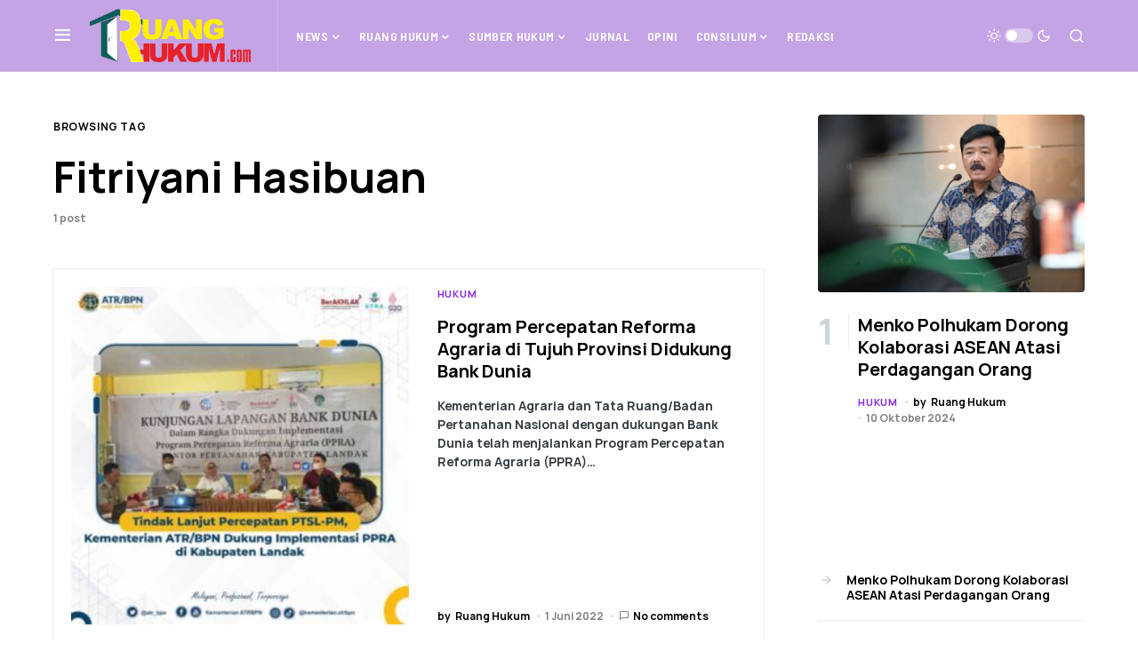

--- FILE ---
content_type: text/html; charset=UTF-8
request_url: https://ruanghukum.com/tag/fitriyani-hasibuan/
body_size: 18319
content:
<!doctype html>
<html lang="id" itemscope itemtype="https://schema.org/WebSite">
<head>
	<meta charset="UTF-8" />
	<meta name="viewport" content="width=device-width, initial-scale=1" />
	<link rel="profile" href="https://gmpg.org/xfn/11" />
	<meta name='robots' content='index, follow, max-image-preview:large, max-snippet:-1, max-video-preview:-1' />

	<!-- This site is optimized with the Yoast SEO plugin v20.10 - https://yoast.com/wordpress/plugins/seo/ -->
	<title>Fitriyani Hasibuan Arsip - Ruanghukum.com</title>
	<link rel="canonical" href="https://ruanghukum.com/tag/fitriyani-hasibuan/" />
	<meta property="og:locale" content="id_ID" />
	<meta property="og:type" content="article" />
	<meta property="og:title" content="Fitriyani Hasibuan Arsip - Ruanghukum.com" />
	<meta property="og:url" content="https://ruanghukum.com/tag/fitriyani-hasibuan/" />
	<meta property="og:site_name" content="Ruanghukum.com" />
	<meta name="twitter:card" content="summary_large_image" />
	<script type="application/ld+json" class="yoast-schema-graph">{"@context":"https://schema.org","@graph":[{"@type":"CollectionPage","@id":"https://ruanghukum.com/tag/fitriyani-hasibuan/","url":"https://ruanghukum.com/tag/fitriyani-hasibuan/","name":"Fitriyani Hasibuan Arsip - Ruanghukum.com","isPartOf":{"@id":"https://ruanghukum.com/#website"},"primaryImageOfPage":{"@id":"https://ruanghukum.com/tag/fitriyani-hasibuan/#primaryimage"},"image":{"@id":"https://ruanghukum.com/tag/fitriyani-hasibuan/#primaryimage"},"thumbnailUrl":"https://ruanghukum.com/wp-content/uploads/2022/06/20220601121420.jpeg","breadcrumb":{"@id":"https://ruanghukum.com/tag/fitriyani-hasibuan/#breadcrumb"},"inLanguage":"id"},{"@type":"ImageObject","inLanguage":"id","@id":"https://ruanghukum.com/tag/fitriyani-hasibuan/#primaryimage","url":"https://ruanghukum.com/wp-content/uploads/2022/06/20220601121420.jpeg","contentUrl":"https://ruanghukum.com/wp-content/uploads/2022/06/20220601121420.jpeg","width":600,"height":600},{"@type":"BreadcrumbList","@id":"https://ruanghukum.com/tag/fitriyani-hasibuan/#breadcrumb","itemListElement":[{"@type":"ListItem","position":1,"name":"Beranda","item":"https://ruanghukum.com/"},{"@type":"ListItem","position":2,"name":"Fitriyani Hasibuan"}]},{"@type":"WebSite","@id":"https://ruanghukum.com/#website","url":"https://ruanghukum.com/","name":"Ruanghukum.com","description":"","publisher":{"@id":"https://ruanghukum.com/#organization"},"potentialAction":[{"@type":"SearchAction","target":{"@type":"EntryPoint","urlTemplate":"https://ruanghukum.com/?s={search_term_string}"},"query-input":"required name=search_term_string"}],"inLanguage":"id"},{"@type":"Organization","@id":"https://ruanghukum.com/#organization","name":"ruanghukum.com","url":"https://ruanghukum.com/","logo":{"@type":"ImageObject","inLanguage":"id","@id":"https://ruanghukum.com/#/schema/logo/image/","url":"https://ruanghukum.com/wp-content/uploads/2022/02/ruanghukum.jpg","contentUrl":"https://ruanghukum.com/wp-content/uploads/2022/02/ruanghukum.jpg","width":856,"height":216,"caption":"ruanghukum.com"},"image":{"@id":"https://ruanghukum.com/#/schema/logo/image/"}}]}</script>
	<!-- / Yoast SEO plugin. -->


<link rel="alternate" type="application/rss+xml" title="Ruanghukum.com &raquo; Feed" href="https://ruanghukum.com/feed/" />
<link rel="alternate" type="application/rss+xml" title="Ruanghukum.com &raquo; Umpan Komentar" href="https://ruanghukum.com/comments/feed/" />
<link rel="alternate" type="application/rss+xml" title="Ruanghukum.com &raquo; Fitriyani Hasibuan Umpan Tag" href="https://ruanghukum.com/tag/fitriyani-hasibuan/feed/" />
			<link rel="preload" href="https://ruanghukum.com/wp-content/plugins/canvas/assets/fonts/canvas-icons.woff" as="font" type="font/woff" crossorigin>
			<style id='wp-img-auto-sizes-contain-inline-css'>
img:is([sizes=auto i],[sizes^="auto," i]){contain-intrinsic-size:3000px 1500px}
/*# sourceURL=wp-img-auto-sizes-contain-inline-css */
</style>
<link rel='stylesheet' id='canvas-css' href='https://ruanghukum.com/wp-content/plugins/canvas/assets/css/canvas.css?ver=2.4.1' media='all' />
<link rel='alternate stylesheet' id='powerkit-icons-css' href='https://ruanghukum.com/wp-content/plugins/powerkit/assets/fonts/powerkit-icons.woff?ver=2.8.7' as='font' type='font/wof' crossorigin />
<link rel='stylesheet' id='powerkit-css' href='https://ruanghukum.com/wp-content/plugins/powerkit/assets/css/powerkit.css?ver=2.8.7' media='all' />
<style id='wp-emoji-styles-inline-css'>

	img.wp-smiley, img.emoji {
		display: inline !important;
		border: none !important;
		box-shadow: none !important;
		height: 1em !important;
		width: 1em !important;
		margin: 0 0.07em !important;
		vertical-align: -0.1em !important;
		background: none !important;
		padding: 0 !important;
	}
/*# sourceURL=wp-emoji-styles-inline-css */
</style>
<link rel='stylesheet' id='wp-block-library-css' href='https://ruanghukum.com/wp-includes/css/dist/block-library/style.min.css?ver=6.9' media='all' />
<style id='wp-block-gallery-inline-css'>
.blocks-gallery-grid:not(.has-nested-images),.wp-block-gallery:not(.has-nested-images){display:flex;flex-wrap:wrap;list-style-type:none;margin:0;padding:0}.blocks-gallery-grid:not(.has-nested-images) .blocks-gallery-image,.blocks-gallery-grid:not(.has-nested-images) .blocks-gallery-item,.wp-block-gallery:not(.has-nested-images) .blocks-gallery-image,.wp-block-gallery:not(.has-nested-images) .blocks-gallery-item{display:flex;flex-direction:column;flex-grow:1;justify-content:center;margin:0 1em 1em 0;position:relative;width:calc(50% - 1em)}.blocks-gallery-grid:not(.has-nested-images) .blocks-gallery-image:nth-of-type(2n),.blocks-gallery-grid:not(.has-nested-images) .blocks-gallery-item:nth-of-type(2n),.wp-block-gallery:not(.has-nested-images) .blocks-gallery-image:nth-of-type(2n),.wp-block-gallery:not(.has-nested-images) .blocks-gallery-item:nth-of-type(2n){margin-right:0}.blocks-gallery-grid:not(.has-nested-images) .blocks-gallery-image figure,.blocks-gallery-grid:not(.has-nested-images) .blocks-gallery-item figure,.wp-block-gallery:not(.has-nested-images) .blocks-gallery-image figure,.wp-block-gallery:not(.has-nested-images) .blocks-gallery-item figure{align-items:flex-end;display:flex;height:100%;justify-content:flex-start;margin:0}.blocks-gallery-grid:not(.has-nested-images) .blocks-gallery-image img,.blocks-gallery-grid:not(.has-nested-images) .blocks-gallery-item img,.wp-block-gallery:not(.has-nested-images) .blocks-gallery-image img,.wp-block-gallery:not(.has-nested-images) .blocks-gallery-item img{display:block;height:auto;max-width:100%;width:auto}.blocks-gallery-grid:not(.has-nested-images) .blocks-gallery-image figcaption,.blocks-gallery-grid:not(.has-nested-images) .blocks-gallery-item figcaption,.wp-block-gallery:not(.has-nested-images) .blocks-gallery-image figcaption,.wp-block-gallery:not(.has-nested-images) .blocks-gallery-item figcaption{background:linear-gradient(0deg,#000000b3,#0000004d 70%,#0000);bottom:0;box-sizing:border-box;color:#fff;font-size:.8em;margin:0;max-height:100%;overflow:auto;padding:3em .77em .7em;position:absolute;text-align:center;width:100%;z-index:2}.blocks-gallery-grid:not(.has-nested-images) .blocks-gallery-image figcaption img,.blocks-gallery-grid:not(.has-nested-images) .blocks-gallery-item figcaption img,.wp-block-gallery:not(.has-nested-images) .blocks-gallery-image figcaption img,.wp-block-gallery:not(.has-nested-images) .blocks-gallery-item figcaption img{display:inline}.blocks-gallery-grid:not(.has-nested-images) figcaption,.wp-block-gallery:not(.has-nested-images) figcaption{flex-grow:1}.blocks-gallery-grid:not(.has-nested-images).is-cropped .blocks-gallery-image a,.blocks-gallery-grid:not(.has-nested-images).is-cropped .blocks-gallery-image img,.blocks-gallery-grid:not(.has-nested-images).is-cropped .blocks-gallery-item a,.blocks-gallery-grid:not(.has-nested-images).is-cropped .blocks-gallery-item img,.wp-block-gallery:not(.has-nested-images).is-cropped .blocks-gallery-image a,.wp-block-gallery:not(.has-nested-images).is-cropped .blocks-gallery-image img,.wp-block-gallery:not(.has-nested-images).is-cropped .blocks-gallery-item a,.wp-block-gallery:not(.has-nested-images).is-cropped .blocks-gallery-item img{flex:1;height:100%;object-fit:cover;width:100%}.blocks-gallery-grid:not(.has-nested-images).columns-1 .blocks-gallery-image,.blocks-gallery-grid:not(.has-nested-images).columns-1 .blocks-gallery-item,.wp-block-gallery:not(.has-nested-images).columns-1 .blocks-gallery-image,.wp-block-gallery:not(.has-nested-images).columns-1 .blocks-gallery-item{margin-right:0;width:100%}@media (min-width:600px){.blocks-gallery-grid:not(.has-nested-images).columns-3 .blocks-gallery-image,.blocks-gallery-grid:not(.has-nested-images).columns-3 .blocks-gallery-item,.wp-block-gallery:not(.has-nested-images).columns-3 .blocks-gallery-image,.wp-block-gallery:not(.has-nested-images).columns-3 .blocks-gallery-item{margin-right:1em;width:calc(33.33333% - .66667em)}.blocks-gallery-grid:not(.has-nested-images).columns-4 .blocks-gallery-image,.blocks-gallery-grid:not(.has-nested-images).columns-4 .blocks-gallery-item,.wp-block-gallery:not(.has-nested-images).columns-4 .blocks-gallery-image,.wp-block-gallery:not(.has-nested-images).columns-4 .blocks-gallery-item{margin-right:1em;width:calc(25% - .75em)}.blocks-gallery-grid:not(.has-nested-images).columns-5 .blocks-gallery-image,.blocks-gallery-grid:not(.has-nested-images).columns-5 .blocks-gallery-item,.wp-block-gallery:not(.has-nested-images).columns-5 .blocks-gallery-image,.wp-block-gallery:not(.has-nested-images).columns-5 .blocks-gallery-item{margin-right:1em;width:calc(20% - .8em)}.blocks-gallery-grid:not(.has-nested-images).columns-6 .blocks-gallery-image,.blocks-gallery-grid:not(.has-nested-images).columns-6 .blocks-gallery-item,.wp-block-gallery:not(.has-nested-images).columns-6 .blocks-gallery-image,.wp-block-gallery:not(.has-nested-images).columns-6 .blocks-gallery-item{margin-right:1em;width:calc(16.66667% - .83333em)}.blocks-gallery-grid:not(.has-nested-images).columns-7 .blocks-gallery-image,.blocks-gallery-grid:not(.has-nested-images).columns-7 .blocks-gallery-item,.wp-block-gallery:not(.has-nested-images).columns-7 .blocks-gallery-image,.wp-block-gallery:not(.has-nested-images).columns-7 .blocks-gallery-item{margin-right:1em;width:calc(14.28571% - .85714em)}.blocks-gallery-grid:not(.has-nested-images).columns-8 .blocks-gallery-image,.blocks-gallery-grid:not(.has-nested-images).columns-8 .blocks-gallery-item,.wp-block-gallery:not(.has-nested-images).columns-8 .blocks-gallery-image,.wp-block-gallery:not(.has-nested-images).columns-8 .blocks-gallery-item{margin-right:1em;width:calc(12.5% - .875em)}.blocks-gallery-grid:not(.has-nested-images).columns-1 .blocks-gallery-image:nth-of-type(1n),.blocks-gallery-grid:not(.has-nested-images).columns-1 .blocks-gallery-item:nth-of-type(1n),.blocks-gallery-grid:not(.has-nested-images).columns-2 .blocks-gallery-image:nth-of-type(2n),.blocks-gallery-grid:not(.has-nested-images).columns-2 .blocks-gallery-item:nth-of-type(2n),.blocks-gallery-grid:not(.has-nested-images).columns-3 .blocks-gallery-image:nth-of-type(3n),.blocks-gallery-grid:not(.has-nested-images).columns-3 .blocks-gallery-item:nth-of-type(3n),.blocks-gallery-grid:not(.has-nested-images).columns-4 .blocks-gallery-image:nth-of-type(4n),.blocks-gallery-grid:not(.has-nested-images).columns-4 .blocks-gallery-item:nth-of-type(4n),.blocks-gallery-grid:not(.has-nested-images).columns-5 .blocks-gallery-image:nth-of-type(5n),.blocks-gallery-grid:not(.has-nested-images).columns-5 .blocks-gallery-item:nth-of-type(5n),.blocks-gallery-grid:not(.has-nested-images).columns-6 .blocks-gallery-image:nth-of-type(6n),.blocks-gallery-grid:not(.has-nested-images).columns-6 .blocks-gallery-item:nth-of-type(6n),.blocks-gallery-grid:not(.has-nested-images).columns-7 .blocks-gallery-image:nth-of-type(7n),.blocks-gallery-grid:not(.has-nested-images).columns-7 .blocks-gallery-item:nth-of-type(7n),.blocks-gallery-grid:not(.has-nested-images).columns-8 .blocks-gallery-image:nth-of-type(8n),.blocks-gallery-grid:not(.has-nested-images).columns-8 .blocks-gallery-item:nth-of-type(8n),.wp-block-gallery:not(.has-nested-images).columns-1 .blocks-gallery-image:nth-of-type(1n),.wp-block-gallery:not(.has-nested-images).columns-1 .blocks-gallery-item:nth-of-type(1n),.wp-block-gallery:not(.has-nested-images).columns-2 .blocks-gallery-image:nth-of-type(2n),.wp-block-gallery:not(.has-nested-images).columns-2 .blocks-gallery-item:nth-of-type(2n),.wp-block-gallery:not(.has-nested-images).columns-3 .blocks-gallery-image:nth-of-type(3n),.wp-block-gallery:not(.has-nested-images).columns-3 .blocks-gallery-item:nth-of-type(3n),.wp-block-gallery:not(.has-nested-images).columns-4 .blocks-gallery-image:nth-of-type(4n),.wp-block-gallery:not(.has-nested-images).columns-4 .blocks-gallery-item:nth-of-type(4n),.wp-block-gallery:not(.has-nested-images).columns-5 .blocks-gallery-image:nth-of-type(5n),.wp-block-gallery:not(.has-nested-images).columns-5 .blocks-gallery-item:nth-of-type(5n),.wp-block-gallery:not(.has-nested-images).columns-6 .blocks-gallery-image:nth-of-type(6n),.wp-block-gallery:not(.has-nested-images).columns-6 .blocks-gallery-item:nth-of-type(6n),.wp-block-gallery:not(.has-nested-images).columns-7 .blocks-gallery-image:nth-of-type(7n),.wp-block-gallery:not(.has-nested-images).columns-7 .blocks-gallery-item:nth-of-type(7n),.wp-block-gallery:not(.has-nested-images).columns-8 .blocks-gallery-image:nth-of-type(8n),.wp-block-gallery:not(.has-nested-images).columns-8 .blocks-gallery-item:nth-of-type(8n){margin-right:0}}.blocks-gallery-grid:not(.has-nested-images) .blocks-gallery-image:last-child,.blocks-gallery-grid:not(.has-nested-images) .blocks-gallery-item:last-child,.wp-block-gallery:not(.has-nested-images) .blocks-gallery-image:last-child,.wp-block-gallery:not(.has-nested-images) .blocks-gallery-item:last-child{margin-right:0}.blocks-gallery-grid:not(.has-nested-images).alignleft,.blocks-gallery-grid:not(.has-nested-images).alignright,.wp-block-gallery:not(.has-nested-images).alignleft,.wp-block-gallery:not(.has-nested-images).alignright{max-width:420px;width:100%}.blocks-gallery-grid:not(.has-nested-images).aligncenter .blocks-gallery-item figure,.wp-block-gallery:not(.has-nested-images).aligncenter .blocks-gallery-item figure{justify-content:center}.wp-block-gallery:not(.is-cropped) .blocks-gallery-item{align-self:flex-start}figure.wp-block-gallery.has-nested-images{align-items:normal}.wp-block-gallery.has-nested-images figure.wp-block-image:not(#individual-image){margin:0;width:calc(50% - var(--wp--style--unstable-gallery-gap, 16px)/2)}.wp-block-gallery.has-nested-images figure.wp-block-image{box-sizing:border-box;display:flex;flex-direction:column;flex-grow:1;justify-content:center;max-width:100%;position:relative}.wp-block-gallery.has-nested-images figure.wp-block-image>a,.wp-block-gallery.has-nested-images figure.wp-block-image>div{flex-direction:column;flex-grow:1;margin:0}.wp-block-gallery.has-nested-images figure.wp-block-image img{display:block;height:auto;max-width:100%!important;width:auto}.wp-block-gallery.has-nested-images figure.wp-block-image figcaption,.wp-block-gallery.has-nested-images figure.wp-block-image:has(figcaption):before{bottom:0;left:0;max-height:100%;position:absolute;right:0}.wp-block-gallery.has-nested-images figure.wp-block-image:has(figcaption):before{backdrop-filter:blur(3px);content:"";height:100%;-webkit-mask-image:linear-gradient(0deg,#000 20%,#0000);mask-image:linear-gradient(0deg,#000 20%,#0000);max-height:40%;pointer-events:none}.wp-block-gallery.has-nested-images figure.wp-block-image figcaption{box-sizing:border-box;color:#fff;font-size:13px;margin:0;overflow:auto;padding:1em;text-align:center;text-shadow:0 0 1.5px #000}.wp-block-gallery.has-nested-images figure.wp-block-image figcaption::-webkit-scrollbar{height:12px;width:12px}.wp-block-gallery.has-nested-images figure.wp-block-image figcaption::-webkit-scrollbar-track{background-color:initial}.wp-block-gallery.has-nested-images figure.wp-block-image figcaption::-webkit-scrollbar-thumb{background-clip:padding-box;background-color:initial;border:3px solid #0000;border-radius:8px}.wp-block-gallery.has-nested-images figure.wp-block-image figcaption:focus-within::-webkit-scrollbar-thumb,.wp-block-gallery.has-nested-images figure.wp-block-image figcaption:focus::-webkit-scrollbar-thumb,.wp-block-gallery.has-nested-images figure.wp-block-image figcaption:hover::-webkit-scrollbar-thumb{background-color:#fffc}.wp-block-gallery.has-nested-images figure.wp-block-image figcaption{scrollbar-color:#0000 #0000;scrollbar-gutter:stable both-edges;scrollbar-width:thin}.wp-block-gallery.has-nested-images figure.wp-block-image figcaption:focus,.wp-block-gallery.has-nested-images figure.wp-block-image figcaption:focus-within,.wp-block-gallery.has-nested-images figure.wp-block-image figcaption:hover{scrollbar-color:#fffc #0000}.wp-block-gallery.has-nested-images figure.wp-block-image figcaption{will-change:transform}@media (hover:none){.wp-block-gallery.has-nested-images figure.wp-block-image figcaption{scrollbar-color:#fffc #0000}}.wp-block-gallery.has-nested-images figure.wp-block-image figcaption{background:linear-gradient(0deg,#0006,#0000)}.wp-block-gallery.has-nested-images figure.wp-block-image figcaption img{display:inline}.wp-block-gallery.has-nested-images figure.wp-block-image figcaption a{color:inherit}.wp-block-gallery.has-nested-images figure.wp-block-image.has-custom-border img{box-sizing:border-box}.wp-block-gallery.has-nested-images figure.wp-block-image.has-custom-border>a,.wp-block-gallery.has-nested-images figure.wp-block-image.has-custom-border>div,.wp-block-gallery.has-nested-images figure.wp-block-image.is-style-rounded>a,.wp-block-gallery.has-nested-images figure.wp-block-image.is-style-rounded>div{flex:1 1 auto}.wp-block-gallery.has-nested-images figure.wp-block-image.has-custom-border figcaption,.wp-block-gallery.has-nested-images figure.wp-block-image.is-style-rounded figcaption{background:none;color:inherit;flex:initial;margin:0;padding:10px 10px 9px;position:relative;text-shadow:none}.wp-block-gallery.has-nested-images figure.wp-block-image.has-custom-border:before,.wp-block-gallery.has-nested-images figure.wp-block-image.is-style-rounded:before{content:none}.wp-block-gallery.has-nested-images figcaption{flex-basis:100%;flex-grow:1;text-align:center}.wp-block-gallery.has-nested-images:not(.is-cropped) figure.wp-block-image:not(#individual-image){margin-bottom:auto;margin-top:0}.wp-block-gallery.has-nested-images.is-cropped figure.wp-block-image:not(#individual-image){align-self:inherit}.wp-block-gallery.has-nested-images.is-cropped figure.wp-block-image:not(#individual-image)>a,.wp-block-gallery.has-nested-images.is-cropped figure.wp-block-image:not(#individual-image)>div:not(.components-drop-zone){display:flex}.wp-block-gallery.has-nested-images.is-cropped figure.wp-block-image:not(#individual-image) a,.wp-block-gallery.has-nested-images.is-cropped figure.wp-block-image:not(#individual-image) img{flex:1 0 0%;height:100%;object-fit:cover;width:100%}.wp-block-gallery.has-nested-images.columns-1 figure.wp-block-image:not(#individual-image){width:100%}@media (min-width:600px){.wp-block-gallery.has-nested-images.columns-3 figure.wp-block-image:not(#individual-image){width:calc(33.33333% - var(--wp--style--unstable-gallery-gap, 16px)*.66667)}.wp-block-gallery.has-nested-images.columns-4 figure.wp-block-image:not(#individual-image){width:calc(25% - var(--wp--style--unstable-gallery-gap, 16px)*.75)}.wp-block-gallery.has-nested-images.columns-5 figure.wp-block-image:not(#individual-image){width:calc(20% - var(--wp--style--unstable-gallery-gap, 16px)*.8)}.wp-block-gallery.has-nested-images.columns-6 figure.wp-block-image:not(#individual-image){width:calc(16.66667% - var(--wp--style--unstable-gallery-gap, 16px)*.83333)}.wp-block-gallery.has-nested-images.columns-7 figure.wp-block-image:not(#individual-image){width:calc(14.28571% - var(--wp--style--unstable-gallery-gap, 16px)*.85714)}.wp-block-gallery.has-nested-images.columns-8 figure.wp-block-image:not(#individual-image){width:calc(12.5% - var(--wp--style--unstable-gallery-gap, 16px)*.875)}.wp-block-gallery.has-nested-images.columns-default figure.wp-block-image:not(#individual-image){width:calc(33.33% - var(--wp--style--unstable-gallery-gap, 16px)*.66667)}.wp-block-gallery.has-nested-images.columns-default figure.wp-block-image:not(#individual-image):first-child:nth-last-child(2),.wp-block-gallery.has-nested-images.columns-default figure.wp-block-image:not(#individual-image):first-child:nth-last-child(2)~figure.wp-block-image:not(#individual-image){width:calc(50% - var(--wp--style--unstable-gallery-gap, 16px)*.5)}.wp-block-gallery.has-nested-images.columns-default figure.wp-block-image:not(#individual-image):first-child:last-child{width:100%}}.wp-block-gallery.has-nested-images.alignleft,.wp-block-gallery.has-nested-images.alignright{max-width:420px;width:100%}.wp-block-gallery.has-nested-images.aligncenter{justify-content:center}
/*# sourceURL=https://ruanghukum.com/wp-includes/blocks/gallery/style.min.css */
</style>
<style id='wp-block-latest-posts-inline-css'>
.wp-block-latest-posts{box-sizing:border-box}.wp-block-latest-posts.alignleft{margin-right:2em}.wp-block-latest-posts.alignright{margin-left:2em}.wp-block-latest-posts.wp-block-latest-posts__list{list-style:none}.wp-block-latest-posts.wp-block-latest-posts__list li{clear:both;overflow-wrap:break-word}.wp-block-latest-posts.is-grid{display:flex;flex-wrap:wrap}.wp-block-latest-posts.is-grid li{margin:0 1.25em 1.25em 0;width:100%}@media (min-width:600px){.wp-block-latest-posts.columns-2 li{width:calc(50% - .625em)}.wp-block-latest-posts.columns-2 li:nth-child(2n){margin-right:0}.wp-block-latest-posts.columns-3 li{width:calc(33.33333% - .83333em)}.wp-block-latest-posts.columns-3 li:nth-child(3n){margin-right:0}.wp-block-latest-posts.columns-4 li{width:calc(25% - .9375em)}.wp-block-latest-posts.columns-4 li:nth-child(4n){margin-right:0}.wp-block-latest-posts.columns-5 li{width:calc(20% - 1em)}.wp-block-latest-posts.columns-5 li:nth-child(5n){margin-right:0}.wp-block-latest-posts.columns-6 li{width:calc(16.66667% - 1.04167em)}.wp-block-latest-posts.columns-6 li:nth-child(6n){margin-right:0}}:root :where(.wp-block-latest-posts.is-grid){padding:0}:root :where(.wp-block-latest-posts.wp-block-latest-posts__list){padding-left:0}.wp-block-latest-posts__post-author,.wp-block-latest-posts__post-date{display:block;font-size:.8125em}.wp-block-latest-posts__post-excerpt,.wp-block-latest-posts__post-full-content{margin-bottom:1em;margin-top:.5em}.wp-block-latest-posts__featured-image a{display:inline-block}.wp-block-latest-posts__featured-image img{height:auto;max-width:100%;width:auto}.wp-block-latest-posts__featured-image.alignleft{float:left;margin-right:1em}.wp-block-latest-posts__featured-image.alignright{float:right;margin-left:1em}.wp-block-latest-posts__featured-image.aligncenter{margin-bottom:1em;text-align:center}
/*# sourceURL=https://ruanghukum.com/wp-includes/blocks/latest-posts/style.min.css */
</style>
<style id='wp-block-media-text-inline-css'>
.wp-block-media-text{box-sizing:border-box;
  /*!rtl:begin:ignore*/direction:ltr;
  /*!rtl:end:ignore*/display:grid;grid-template-columns:50% 1fr;grid-template-rows:auto}.wp-block-media-text.has-media-on-the-right{grid-template-columns:1fr 50%}.wp-block-media-text.is-vertically-aligned-top>.wp-block-media-text__content,.wp-block-media-text.is-vertically-aligned-top>.wp-block-media-text__media{align-self:start}.wp-block-media-text.is-vertically-aligned-center>.wp-block-media-text__content,.wp-block-media-text.is-vertically-aligned-center>.wp-block-media-text__media,.wp-block-media-text>.wp-block-media-text__content,.wp-block-media-text>.wp-block-media-text__media{align-self:center}.wp-block-media-text.is-vertically-aligned-bottom>.wp-block-media-text__content,.wp-block-media-text.is-vertically-aligned-bottom>.wp-block-media-text__media{align-self:end}.wp-block-media-text>.wp-block-media-text__media{
  /*!rtl:begin:ignore*/grid-column:1;grid-row:1;
  /*!rtl:end:ignore*/margin:0}.wp-block-media-text>.wp-block-media-text__content{direction:ltr;
  /*!rtl:begin:ignore*/grid-column:2;grid-row:1;
  /*!rtl:end:ignore*/padding:0 8%;word-break:break-word}.wp-block-media-text.has-media-on-the-right>.wp-block-media-text__media{
  /*!rtl:begin:ignore*/grid-column:2;grid-row:1
  /*!rtl:end:ignore*/}.wp-block-media-text.has-media-on-the-right>.wp-block-media-text__content{
  /*!rtl:begin:ignore*/grid-column:1;grid-row:1
  /*!rtl:end:ignore*/}.wp-block-media-text__media a{display:block}.wp-block-media-text__media img,.wp-block-media-text__media video{height:auto;max-width:unset;vertical-align:middle;width:100%}.wp-block-media-text.is-image-fill>.wp-block-media-text__media{background-size:cover;height:100%;min-height:250px}.wp-block-media-text.is-image-fill>.wp-block-media-text__media>a{display:block;height:100%}.wp-block-media-text.is-image-fill>.wp-block-media-text__media img{height:1px;margin:-1px;overflow:hidden;padding:0;position:absolute;width:1px;clip:rect(0,0,0,0);border:0}.wp-block-media-text.is-image-fill-element>.wp-block-media-text__media{height:100%;min-height:250px}.wp-block-media-text.is-image-fill-element>.wp-block-media-text__media>a{display:block;height:100%}.wp-block-media-text.is-image-fill-element>.wp-block-media-text__media img{height:100%;object-fit:cover;width:100%}@media (max-width:600px){.wp-block-media-text.is-stacked-on-mobile{grid-template-columns:100%!important}.wp-block-media-text.is-stacked-on-mobile>.wp-block-media-text__media{grid-column:1;grid-row:1}.wp-block-media-text.is-stacked-on-mobile>.wp-block-media-text__content{grid-column:1;grid-row:2}}
/*# sourceURL=https://ruanghukum.com/wp-includes/blocks/media-text/style.min.css */
</style>
<style id='wp-block-paragraph-inline-css'>
.is-small-text{font-size:.875em}.is-regular-text{font-size:1em}.is-large-text{font-size:2.25em}.is-larger-text{font-size:3em}.has-drop-cap:not(:focus):first-letter{float:left;font-size:8.4em;font-style:normal;font-weight:100;line-height:.68;margin:.05em .1em 0 0;text-transform:uppercase}body.rtl .has-drop-cap:not(:focus):first-letter{float:none;margin-left:.1em}p.has-drop-cap.has-background{overflow:hidden}:root :where(p.has-background){padding:1.25em 2.375em}:where(p.has-text-color:not(.has-link-color)) a{color:inherit}p.has-text-align-left[style*="writing-mode:vertical-lr"],p.has-text-align-right[style*="writing-mode:vertical-rl"]{rotate:180deg}
/*# sourceURL=https://ruanghukum.com/wp-includes/blocks/paragraph/style.min.css */
</style>
<style id='global-styles-inline-css'>
:root{--wp--preset--aspect-ratio--square: 1;--wp--preset--aspect-ratio--4-3: 4/3;--wp--preset--aspect-ratio--3-4: 3/4;--wp--preset--aspect-ratio--3-2: 3/2;--wp--preset--aspect-ratio--2-3: 2/3;--wp--preset--aspect-ratio--16-9: 16/9;--wp--preset--aspect-ratio--9-16: 9/16;--wp--preset--color--black: #000000;--wp--preset--color--cyan-bluish-gray: #abb8c3;--wp--preset--color--white: #FFFFFF;--wp--preset--color--pale-pink: #f78da7;--wp--preset--color--vivid-red: #cf2e2e;--wp--preset--color--luminous-vivid-orange: #ff6900;--wp--preset--color--luminous-vivid-amber: #fcb900;--wp--preset--color--light-green-cyan: #7bdcb5;--wp--preset--color--vivid-green-cyan: #00d084;--wp--preset--color--pale-cyan-blue: #8ed1fc;--wp--preset--color--vivid-cyan-blue: #0693e3;--wp--preset--color--vivid-purple: #9b51e0;--wp--preset--color--blue: #59BACC;--wp--preset--color--green: #58AD69;--wp--preset--color--orange: #FFBC49;--wp--preset--color--red: #e32c26;--wp--preset--color--gray-50: #f8f9fa;--wp--preset--color--gray-100: #f8f9fb;--wp--preset--color--gray-200: #e9ecef;--wp--preset--color--secondary: #818181;--wp--preset--gradient--vivid-cyan-blue-to-vivid-purple: linear-gradient(135deg,rgb(6,147,227) 0%,rgb(155,81,224) 100%);--wp--preset--gradient--light-green-cyan-to-vivid-green-cyan: linear-gradient(135deg,rgb(122,220,180) 0%,rgb(0,208,130) 100%);--wp--preset--gradient--luminous-vivid-amber-to-luminous-vivid-orange: linear-gradient(135deg,rgb(252,185,0) 0%,rgb(255,105,0) 100%);--wp--preset--gradient--luminous-vivid-orange-to-vivid-red: linear-gradient(135deg,rgb(255,105,0) 0%,rgb(207,46,46) 100%);--wp--preset--gradient--very-light-gray-to-cyan-bluish-gray: linear-gradient(135deg,rgb(238,238,238) 0%,rgb(169,184,195) 100%);--wp--preset--gradient--cool-to-warm-spectrum: linear-gradient(135deg,rgb(74,234,220) 0%,rgb(151,120,209) 20%,rgb(207,42,186) 40%,rgb(238,44,130) 60%,rgb(251,105,98) 80%,rgb(254,248,76) 100%);--wp--preset--gradient--blush-light-purple: linear-gradient(135deg,rgb(255,206,236) 0%,rgb(152,150,240) 100%);--wp--preset--gradient--blush-bordeaux: linear-gradient(135deg,rgb(254,205,165) 0%,rgb(254,45,45) 50%,rgb(107,0,62) 100%);--wp--preset--gradient--luminous-dusk: linear-gradient(135deg,rgb(255,203,112) 0%,rgb(199,81,192) 50%,rgb(65,88,208) 100%);--wp--preset--gradient--pale-ocean: linear-gradient(135deg,rgb(255,245,203) 0%,rgb(182,227,212) 50%,rgb(51,167,181) 100%);--wp--preset--gradient--electric-grass: linear-gradient(135deg,rgb(202,248,128) 0%,rgb(113,206,126) 100%);--wp--preset--gradient--midnight: linear-gradient(135deg,rgb(2,3,129) 0%,rgb(40,116,252) 100%);--wp--preset--font-size--small: 13px;--wp--preset--font-size--medium: 20px;--wp--preset--font-size--large: 36px;--wp--preset--font-size--x-large: 42px;--wp--preset--spacing--20: 0.44rem;--wp--preset--spacing--30: 0.67rem;--wp--preset--spacing--40: 1rem;--wp--preset--spacing--50: 1.5rem;--wp--preset--spacing--60: 2.25rem;--wp--preset--spacing--70: 3.38rem;--wp--preset--spacing--80: 5.06rem;--wp--preset--shadow--natural: 6px 6px 9px rgba(0, 0, 0, 0.2);--wp--preset--shadow--deep: 12px 12px 50px rgba(0, 0, 0, 0.4);--wp--preset--shadow--sharp: 6px 6px 0px rgba(0, 0, 0, 0.2);--wp--preset--shadow--outlined: 6px 6px 0px -3px rgb(255, 255, 255), 6px 6px rgb(0, 0, 0);--wp--preset--shadow--crisp: 6px 6px 0px rgb(0, 0, 0);}:where(.is-layout-flex){gap: 0.5em;}:where(.is-layout-grid){gap: 0.5em;}body .is-layout-flex{display: flex;}.is-layout-flex{flex-wrap: wrap;align-items: center;}.is-layout-flex > :is(*, div){margin: 0;}body .is-layout-grid{display: grid;}.is-layout-grid > :is(*, div){margin: 0;}:where(.wp-block-columns.is-layout-flex){gap: 2em;}:where(.wp-block-columns.is-layout-grid){gap: 2em;}:where(.wp-block-post-template.is-layout-flex){gap: 1.25em;}:where(.wp-block-post-template.is-layout-grid){gap: 1.25em;}.has-black-color{color: var(--wp--preset--color--black) !important;}.has-cyan-bluish-gray-color{color: var(--wp--preset--color--cyan-bluish-gray) !important;}.has-white-color{color: var(--wp--preset--color--white) !important;}.has-pale-pink-color{color: var(--wp--preset--color--pale-pink) !important;}.has-vivid-red-color{color: var(--wp--preset--color--vivid-red) !important;}.has-luminous-vivid-orange-color{color: var(--wp--preset--color--luminous-vivid-orange) !important;}.has-luminous-vivid-amber-color{color: var(--wp--preset--color--luminous-vivid-amber) !important;}.has-light-green-cyan-color{color: var(--wp--preset--color--light-green-cyan) !important;}.has-vivid-green-cyan-color{color: var(--wp--preset--color--vivid-green-cyan) !important;}.has-pale-cyan-blue-color{color: var(--wp--preset--color--pale-cyan-blue) !important;}.has-vivid-cyan-blue-color{color: var(--wp--preset--color--vivid-cyan-blue) !important;}.has-vivid-purple-color{color: var(--wp--preset--color--vivid-purple) !important;}.has-black-background-color{background-color: var(--wp--preset--color--black) !important;}.has-cyan-bluish-gray-background-color{background-color: var(--wp--preset--color--cyan-bluish-gray) !important;}.has-white-background-color{background-color: var(--wp--preset--color--white) !important;}.has-pale-pink-background-color{background-color: var(--wp--preset--color--pale-pink) !important;}.has-vivid-red-background-color{background-color: var(--wp--preset--color--vivid-red) !important;}.has-luminous-vivid-orange-background-color{background-color: var(--wp--preset--color--luminous-vivid-orange) !important;}.has-luminous-vivid-amber-background-color{background-color: var(--wp--preset--color--luminous-vivid-amber) !important;}.has-light-green-cyan-background-color{background-color: var(--wp--preset--color--light-green-cyan) !important;}.has-vivid-green-cyan-background-color{background-color: var(--wp--preset--color--vivid-green-cyan) !important;}.has-pale-cyan-blue-background-color{background-color: var(--wp--preset--color--pale-cyan-blue) !important;}.has-vivid-cyan-blue-background-color{background-color: var(--wp--preset--color--vivid-cyan-blue) !important;}.has-vivid-purple-background-color{background-color: var(--wp--preset--color--vivid-purple) !important;}.has-black-border-color{border-color: var(--wp--preset--color--black) !important;}.has-cyan-bluish-gray-border-color{border-color: var(--wp--preset--color--cyan-bluish-gray) !important;}.has-white-border-color{border-color: var(--wp--preset--color--white) !important;}.has-pale-pink-border-color{border-color: var(--wp--preset--color--pale-pink) !important;}.has-vivid-red-border-color{border-color: var(--wp--preset--color--vivid-red) !important;}.has-luminous-vivid-orange-border-color{border-color: var(--wp--preset--color--luminous-vivid-orange) !important;}.has-luminous-vivid-amber-border-color{border-color: var(--wp--preset--color--luminous-vivid-amber) !important;}.has-light-green-cyan-border-color{border-color: var(--wp--preset--color--light-green-cyan) !important;}.has-vivid-green-cyan-border-color{border-color: var(--wp--preset--color--vivid-green-cyan) !important;}.has-pale-cyan-blue-border-color{border-color: var(--wp--preset--color--pale-cyan-blue) !important;}.has-vivid-cyan-blue-border-color{border-color: var(--wp--preset--color--vivid-cyan-blue) !important;}.has-vivid-purple-border-color{border-color: var(--wp--preset--color--vivid-purple) !important;}.has-vivid-cyan-blue-to-vivid-purple-gradient-background{background: var(--wp--preset--gradient--vivid-cyan-blue-to-vivid-purple) !important;}.has-light-green-cyan-to-vivid-green-cyan-gradient-background{background: var(--wp--preset--gradient--light-green-cyan-to-vivid-green-cyan) !important;}.has-luminous-vivid-amber-to-luminous-vivid-orange-gradient-background{background: var(--wp--preset--gradient--luminous-vivid-amber-to-luminous-vivid-orange) !important;}.has-luminous-vivid-orange-to-vivid-red-gradient-background{background: var(--wp--preset--gradient--luminous-vivid-orange-to-vivid-red) !important;}.has-very-light-gray-to-cyan-bluish-gray-gradient-background{background: var(--wp--preset--gradient--very-light-gray-to-cyan-bluish-gray) !important;}.has-cool-to-warm-spectrum-gradient-background{background: var(--wp--preset--gradient--cool-to-warm-spectrum) !important;}.has-blush-light-purple-gradient-background{background: var(--wp--preset--gradient--blush-light-purple) !important;}.has-blush-bordeaux-gradient-background{background: var(--wp--preset--gradient--blush-bordeaux) !important;}.has-luminous-dusk-gradient-background{background: var(--wp--preset--gradient--luminous-dusk) !important;}.has-pale-ocean-gradient-background{background: var(--wp--preset--gradient--pale-ocean) !important;}.has-electric-grass-gradient-background{background: var(--wp--preset--gradient--electric-grass) !important;}.has-midnight-gradient-background{background: var(--wp--preset--gradient--midnight) !important;}.has-small-font-size{font-size: var(--wp--preset--font-size--small) !important;}.has-medium-font-size{font-size: var(--wp--preset--font-size--medium) !important;}.has-large-font-size{font-size: var(--wp--preset--font-size--large) !important;}.has-x-large-font-size{font-size: var(--wp--preset--font-size--x-large) !important;}
/*# sourceURL=global-styles-inline-css */
</style>
<style id='core-block-supports-inline-css'>
.wp-block-gallery.wp-block-gallery-1{--wp--style--unstable-gallery-gap:var( --wp--style--gallery-gap-default, var( --gallery-block--gutter-size, var( --wp--style--block-gap, 0.5em ) ) );gap:var( --wp--style--gallery-gap-default, var( --gallery-block--gutter-size, var( --wp--style--block-gap, 0.5em ) ) );}
/*# sourceURL=core-block-supports-inline-css */
</style>

<style id='classic-theme-styles-inline-css'>
/*! This file is auto-generated */
.wp-block-button__link{color:#fff;background-color:#32373c;border-radius:9999px;box-shadow:none;text-decoration:none;padding:calc(.667em + 2px) calc(1.333em + 2px);font-size:1.125em}.wp-block-file__button{background:#32373c;color:#fff;text-decoration:none}
/*# sourceURL=/wp-includes/css/classic-themes.min.css */
</style>
<link rel='stylesheet' id='canvas-block-posts-sidebar-css' href='https://ruanghukum.com/wp-content/plugins/canvas/components/posts/block-posts-sidebar/block-posts-sidebar.css?ver=1688731416' media='all' />
<link rel='stylesheet' id='canvas-block-heading-style-css' href='https://ruanghukum.com/wp-content/plugins/canvas/components/content-formatting/block-heading/block.css?ver=1688731416' media='all' />
<link rel='stylesheet' id='canvas-block-list-style-css' href='https://ruanghukum.com/wp-content/plugins/canvas/components/content-formatting/block-list/block.css?ver=1688731416' media='all' />
<link rel='stylesheet' id='canvas-block-paragraph-style-css' href='https://ruanghukum.com/wp-content/plugins/canvas/components/content-formatting/block-paragraph/block.css?ver=1688731416' media='all' />
<link rel='stylesheet' id='canvas-block-separator-style-css' href='https://ruanghukum.com/wp-content/plugins/canvas/components/content-formatting/block-separator/block.css?ver=1688731416' media='all' />
<link rel='stylesheet' id='canvas-block-group-style-css' href='https://ruanghukum.com/wp-content/plugins/canvas/components/basic-elements/block-group/block.css?ver=1688731416' media='all' />
<link rel='stylesheet' id='canvas-block-cover-style-css' href='https://ruanghukum.com/wp-content/plugins/canvas/components/basic-elements/block-cover/block.css?ver=1688731416' media='all' />
<link rel='stylesheet' id='powerkit-author-box-css' href='https://ruanghukum.com/wp-content/plugins/powerkit/modules/author-box/public/css/public-powerkit-author-box.css?ver=2.8.7' media='all' />
<link rel='stylesheet' id='powerkit-basic-elements-css' href='https://ruanghukum.com/wp-content/plugins/powerkit/modules/basic-elements/public/css/public-powerkit-basic-elements.css?ver=2.8.7' media='screen' />
<link rel='stylesheet' id='powerkit-content-formatting-css' href='https://ruanghukum.com/wp-content/plugins/powerkit/modules/content-formatting/public/css/public-powerkit-content-formatting.css?ver=2.8.7' media='all' />
<link rel='stylesheet' id='powerkit-сontributors-css' href='https://ruanghukum.com/wp-content/plugins/powerkit/modules/contributors/public/css/public-powerkit-contributors.css?ver=2.8.7' media='all' />
<link rel='stylesheet' id='powerkit-featured-categories-css' href='https://ruanghukum.com/wp-content/plugins/powerkit/modules/featured-categories/public/css/public-powerkit-featured-categories.css?ver=2.8.7' media='all' />
<link rel='stylesheet' id='powerkit-inline-posts-css' href='https://ruanghukum.com/wp-content/plugins/powerkit/modules/inline-posts/public/css/public-powerkit-inline-posts.css?ver=2.8.7' media='all' />
<link rel='stylesheet' id='powerkit-justified-gallery-css' href='https://ruanghukum.com/wp-content/plugins/powerkit/modules/justified-gallery/public/css/public-powerkit-justified-gallery.css?ver=2.8.7' media='all' />
<link rel='stylesheet' id='glightbox-css' href='https://ruanghukum.com/wp-content/plugins/powerkit/modules/lightbox/public/css/glightbox.min.css?ver=2.8.7' media='all' />
<link rel='stylesheet' id='powerkit-lightbox-css' href='https://ruanghukum.com/wp-content/plugins/powerkit/modules/lightbox/public/css/public-powerkit-lightbox.css?ver=2.8.7' media='all' />
<link rel='stylesheet' id='powerkit-opt-in-forms-css' href='https://ruanghukum.com/wp-content/plugins/powerkit/modules/opt-in-forms/public/css/public-powerkit-opt-in-forms.css?ver=2.8.7' media='all' />
<link rel='stylesheet' id='powerkit-scroll-to-top-css' href='https://ruanghukum.com/wp-content/plugins/powerkit/modules/scroll-to-top/public/css/public-powerkit-scroll-to-top.css?ver=2.8.7' media='all' />
<link rel='stylesheet' id='powerkit-share-buttons-css' href='https://ruanghukum.com/wp-content/plugins/powerkit/modules/share-buttons/public/css/public-powerkit-share-buttons.css?ver=2.8.7' media='all' />
<link rel='stylesheet' id='powerkit-slider-gallery-css' href='https://ruanghukum.com/wp-content/plugins/powerkit/modules/slider-gallery/public/css/public-powerkit-slider-gallery.css?ver=2.8.7' media='all' />
<link rel='stylesheet' id='powerkit-social-links-css' href='https://ruanghukum.com/wp-content/plugins/powerkit/modules/social-links/public/css/public-powerkit-social-links.css?ver=2.8.7' media='all' />
<link rel='stylesheet' id='powerkit-widget-about-css' href='https://ruanghukum.com/wp-content/plugins/powerkit/modules/widget-about/public/css/public-powerkit-widget-about.css?ver=2.8.7' media='all' />
<link rel='stylesheet' id='csco-styles-css' href='https://ruanghukum.com/wp-content/themes/newsblock/style.css?ver=1.1.6' media='all' />
<style id='csco-styles-inline-css'>
.searchwp-live-search-no-min-chars:after { content: "Continue typing" }
/*# sourceURL=csco-styles-inline-css */
</style>
<script src="https://ruanghukum.com/wp-includes/js/jquery/jquery.min.js?ver=3.7.1" id="jquery-core-js"></script>
<script src="https://ruanghukum.com/wp-includes/js/jquery/jquery-migrate.min.js?ver=3.4.1" id="jquery-migrate-js"></script>

<!-- OG: 3.2.3 -->
<meta property="og:image" content="https://ruanghukum.com/wp-content/uploads/2022/03/cropped-pavicon-RH-1.png"><meta property="og:type" content="website"><meta property="og:locale" content="id"><meta property="og:site_name" content="Ruanghukum.com"><meta property="og:url" content="https://ruanghukum.com/tag/fitriyani-hasibuan/"><meta property="og:title" content="Fitriyani Hasibuan Arsip - Ruanghukum.com">

<meta property="twitter:partner" content="ogwp"><meta property="twitter:title" content="Fitriyani Hasibuan Arsip - Ruanghukum.com"><meta property="twitter:url" content="https://ruanghukum.com/tag/fitriyani-hasibuan/">
<meta itemprop="image" content="https://ruanghukum.com/wp-content/uploads/2022/03/cropped-pavicon-RH-1.png"><meta itemprop="name" content="Fitriyani Hasibuan Arsip - Ruanghukum.com">
<!-- /OG -->

<link rel="https://api.w.org/" href="https://ruanghukum.com/wp-json/" /><link rel="alternate" title="JSON" type="application/json" href="https://ruanghukum.com/wp-json/wp/v2/tags/838" /><link rel="EditURI" type="application/rsd+xml" title="RSD" href="https://ruanghukum.com/xmlrpc.php?rsd" />
<meta name="generator" content="WordPress 6.9" />
<style id='csco-theme-typography'>
	:root {
		/* Base Font */
		--cs-font-base-family: Manrope;
		--cs-font-base-size: 1rem;
		--cs-font-base-weight: 400;
		--cs-font-base-style: normal;
		--cs-font-base-letter-spacing: normal;
		--cs-font-base-line-height: 1.5;

		/* Primary Font */
		--cs-font-primary-family: Manrope;
		--cs-font-primary-size: 0.75rem;
		--cs-font-primary-weight: 700;
		--cs-font-primary-style: normal;
		--cs-font-primary-letter-spacing: 0.05em;
		--cs-font-primary-text-transform: uppercase;

		/* Secondary Font */
		--cs-font-secondary-family: Manrope;
		--cs-font-secondary-size: 0.75rem;
		--cs-font-secondary-weight: 400;
		--cs-font-secondary-style: normal;
		--cs-font-secondary-letter-spacing: normal;
		--cs-font-secondary-text-transform: none;

		/* Category Font */
		--cs-font-category-family: Manrope;
		--cs-font-category-size: 0.6875rem;
		--cs-font-category-weight: 700;
		--cs-font-category-style: normal;
		--cs-font-category-letter-spacing: 0.075em;
		--cs-font-category-text-transform: uppercase;

		/* Post Meta Font */
		--cs-font-post-meta-family: Manrope;
		--cs-font-post-meta-size: 0.75rem;
		--cs-font-post-meta-weight: 400;
		--cs-font-post-meta-style: normal;
		--cs-font-post-meta-letter-spacing: normal;
		--cs-font-post-meta-text-transform: none;

		/* Input Font */
		--cs-font-input-family: Manrope;
		--cs-font-input-size: 0.75rem;
		--cs-font-input-line-height: 1.625rem;
		--cs-font-input-weight: 400;
		--cs-font-input-style: normal;
		--cs-font-input-letter-spacing: normal;
		--cs-font-input-text-transform: none;

		/* Post Subbtitle */
		--cs-font-post-subtitle-family: inherit;
		--cs-font-post-subtitle-size: 1.25rem;
		--cs-font-post-subtitle-letter-spacing: normal;

		/* Post Content */
		--cs-font-post-content-family: Manrope;
		--cs-font-post-content-size: 1rem;
		--cs-font-post-content-letter-spacing: normal;

		/* Summary */
		--cs-font-entry-summary-family: Manrope;
		--cs-font-entry-summary-size: 1rem;
		--cs-font-entry-summary-letter-spacing: normal;

		/* Entry Excerpt */
		--cs-font-entry-excerpt-family: Manrope;
		--cs-font-entry-excerpt-size: 0.875rem;
		--cs-font-entry-excerpt-letter-spacing: normal;

		/* Logos --------------- */

		/* Main Logo */
		--cs-font-main-logo-family: Barlow Condensed;
		--cs-font-main-logo-size: 1.5rem;
		--cs-font-main-logo-weight: 600;
		--cs-font-main-logo-style: normal;
		--cs-font-main-logo-letter-spacing: normal;
		--cs-font-main-logo-text-transform: uppercase;

		/* Large Logo */
		--cs-font-large-logo-family: Inter;
		--cs-font-large-logo-size: 1.75rem;
		--cs-font-large-logo-weight: 700;
		--cs-font-large-logo-style: normal;
		--cs-font-large-logo-letter-spacing: -0.075em;
		--cs-font-large-logo-text-transform: none;

		/* Footer Logo */
		--cs-font-footer-logo-family: Barlow Condensed;
		--cs-font-footer-logo-size: 1.5rem;
		--cs-font-footer-logo-weight: 600;
		--cs-font-footer-logo-style: normal;
		--cs-font-footer-logo-letter-spacing: normal;
		--cs-font-footer-logo-text-transform: uppercase;

		/* Headings --------------- */

		/* Headings */
		--cs-font-headings-family: Manrope;
		--cs-font-headings-weight: 600;
		--cs-font-headings-style: normal;
		--cs-font-headings-line-height: 1.25;
		--cs-font-headings-letter-spacing: normal;
		--cs-font-headings-text-transform: none;

		/* Styled Heading */
		--cs-font-styled-heading-line-height: 1.5em;

		/* Decorated Heading */
		--cs-font-decorated-heading-family: Manrope;
		--cs-font-decorated-heading-font-size: 1rem;
		--cs-font-decorated-heading-weight: 600;
		--cs-font-decorated-heading-style: normal;
		--cs-font-decorated-heading-line-height: 1;
		--cs-font-decorated-heading-letter-spacing: normal;
		--cs-font-decorated-heading-text-transform: none;

		/* Menu Font --------------- */

		/* Menu */
		/* Used for main top level menu elements. */
		--cs-font-menu-family: Barlow Semi Condensed;
		--cs-font-menu-size: 0.875rem;
		--cs-font-menu-weight: 600;
		--cs-font-menu-style: normal;
		--cs-font-menu-letter-spacing: 0.025em;
		--cs-font-menu-text-transform: uppercase;

		/* Submenu Font */
		/* Used for submenu elements. */
		--cs-font-submenu-family: Manrope;
		--cs-font-submenu-size: 0.875rem;
		--cs-font-submenu-weight: 400;
		--cs-font-submenu-style: normal;
		--cs-font-submenu-letter-spacing: 0px;
		--cs-font-submenu-text-transform: none;

		/* Section Headings --------------- */
		--cs-font-section-headings-family: Barlow Condensed;
		--cs-font-section-headings-size: 1.25rem;
		--cs-font-section-headings-weight: 600;
		--cs-font-section-headings-style: normal;
		--cs-font-section-headings-letter-spacing: normal;
		--cs-font-section-headings-text-transform: uppercase;
	}

	</style>
<meta name="generator" content="Elementor 3.14.1; features: e_dom_optimization, e_optimized_assets_loading, a11y_improvements, additional_custom_breakpoints; settings: css_print_method-external, google_font-enabled, font_display-auto">
<link rel="icon" href="https://ruanghukum.com/wp-content/uploads/2022/03/cropped-pavicon-RH-1-32x32.png" sizes="32x32" />
<link rel="icon" href="https://ruanghukum.com/wp-content/uploads/2022/03/cropped-pavicon-RH-1-192x192.png" sizes="192x192" />
<link rel="apple-touch-icon" href="https://ruanghukum.com/wp-content/uploads/2022/03/cropped-pavicon-RH-1-180x180.png" />
<meta name="msapplication-TileImage" content="https://ruanghukum.com/wp-content/uploads/2022/03/cropped-pavicon-RH-1-270x270.png" />
<style id="kirki-inline-styles">:root, [site-data-scheme="default"]{--cs-color-site-background:#FFFFFF;--cs-color-search-background:#f8f9fa;--cs-color-header-background:#c4a4e4;--cs-color-submenu-background:#FFFFFF;--cs-color-footer-background:#2d2832;}:root, [data-scheme="default"]{--cs-color-accent:#8224e3;--cs-color-accent-contrast:#ffffff;--cs-color-secondary:#818181;--cs-palette-color-secondary:#818181;--cs-color-secondary-contrast:#000000;--cs-color-styled-heading:rgba(0,0,0,0.5);--cs-color-styled-heading-contrast:#ffffff;--cs-color-styled-heading-hover:#000000;--cs-color-styled-heading-hover-contrast:#ffffff;--cs-color-styled-category:rgba(0,0,0,0.31);--cs-color-styled-category-contrast:#ffffff;--cs-color-styled-category-hover:#db0d0d;--cs-color-styled-category-hover-contrast:#FFFFFF;--cs-color-category:#8224e3;--cs-color-category-hover:#000000;--cs-color-category-underline:rgba(255,255,255,0);--cs-color-button:#000000;--cs-color-button-contrast:#FFFFFF;--cs-color-button-hover:#282828;--cs-color-button-hover-contrast:#FFFFFF;--cs-color-overlay-background:rgba(0,0,0,0.25);}[site-data-scheme="dark"]{--cs-color-site-background:#1c1c1c;--cs-color-search-background:#333335;--cs-color-header-background:#1c1c1c;--cs-color-submenu-background:#1c1c1c;--cs-color-footer-background:#1c1c1c;}[data-scheme="dark"]{--cs-color-accent:#8224e3;--cs-color-accent-contrast:#ffffff;--cs-color-secondary:#858585;--cs-palette-color-secondary:#858585;--cs-color-secondary-contrast:#000000;--cs-color-styled-heading:#000000;--cs-color-styled-heading-contrast:#ffffff;--cs-color-styled-heading-hover:#8224e3;--cs-color-styled-heading-hover-contrast:#ffffff;--cs-color-styled-category:#000000;--cs-color-styled-category-contrast:#FFFFFF;--cs-color-styled-category-hover:#8224e3;--cs-color-styled-category-hover-contrast:#000000;--cs-color-category:#8224e3;--cs-color-category-hover:#FFFFFF;--cs-color-category-underline:rgba(255,255,255,0);--cs-color-button:#3d3d3d;--cs-color-button-contrast:#FFFFFF;--cs-color-button-hover:#242424;--cs-color-button-hover-contrast:#FFFFFF;--cs-color-overlay-background:rgba(0,0,0,0.25);}:root{--cs-common-border-radius:4px;--cs-primary-border-radius:4px;--cs-secondary-border-radius:50%;--cs-styled-category-border-radius:0;--cs-image-border-radius:4px;--cs-header-height:80px;}:root .cnvs-block-section-heading, [data-scheme="default"] .cnvs-block-section-heading, [data-scheme="dark"] [data-scheme="default"] .cnvs-block-section-heading{--cnvs-section-heading-border-color:#8224e3;}[data-scheme="dark"] .cnvs-block-section-heading{--cnvs-section-heading-border-color:#49494b;}.cs-search__posts{--cs-image-border-radius:50%!important;}.cs-entry__prev-next{--cs-image-border-radius:50%!important;}/* cyrillic-ext */
@font-face {
  font-family: 'Manrope';
  font-style: normal;
  font-weight: 400;
  font-display: swap;
  src: url(https://ruanghukum.com/wp-content/fonts/manrope/font) format('woff');
  unicode-range: U+0460-052F, U+1C80-1C8A, U+20B4, U+2DE0-2DFF, U+A640-A69F, U+FE2E-FE2F;
}
/* cyrillic */
@font-face {
  font-family: 'Manrope';
  font-style: normal;
  font-weight: 400;
  font-display: swap;
  src: url(https://ruanghukum.com/wp-content/fonts/manrope/font) format('woff');
  unicode-range: U+0301, U+0400-045F, U+0490-0491, U+04B0-04B1, U+2116;
}
/* greek */
@font-face {
  font-family: 'Manrope';
  font-style: normal;
  font-weight: 400;
  font-display: swap;
  src: url(https://ruanghukum.com/wp-content/fonts/manrope/font) format('woff');
  unicode-range: U+0370-0377, U+037A-037F, U+0384-038A, U+038C, U+038E-03A1, U+03A3-03FF;
}
/* vietnamese */
@font-face {
  font-family: 'Manrope';
  font-style: normal;
  font-weight: 400;
  font-display: swap;
  src: url(https://ruanghukum.com/wp-content/fonts/manrope/font) format('woff');
  unicode-range: U+0102-0103, U+0110-0111, U+0128-0129, U+0168-0169, U+01A0-01A1, U+01AF-01B0, U+0300-0301, U+0303-0304, U+0308-0309, U+0323, U+0329, U+1EA0-1EF9, U+20AB;
}
/* latin-ext */
@font-face {
  font-family: 'Manrope';
  font-style: normal;
  font-weight: 400;
  font-display: swap;
  src: url(https://ruanghukum.com/wp-content/fonts/manrope/font) format('woff');
  unicode-range: U+0100-02BA, U+02BD-02C5, U+02C7-02CC, U+02CE-02D7, U+02DD-02FF, U+0304, U+0308, U+0329, U+1D00-1DBF, U+1E00-1E9F, U+1EF2-1EFF, U+2020, U+20A0-20AB, U+20AD-20C0, U+2113, U+2C60-2C7F, U+A720-A7FF;
}
/* latin */
@font-face {
  font-family: 'Manrope';
  font-style: normal;
  font-weight: 400;
  font-display: swap;
  src: url(https://ruanghukum.com/wp-content/fonts/manrope/font) format('woff');
  unicode-range: U+0000-00FF, U+0131, U+0152-0153, U+02BB-02BC, U+02C6, U+02DA, U+02DC, U+0304, U+0308, U+0329, U+2000-206F, U+20AC, U+2122, U+2191, U+2193, U+2212, U+2215, U+FEFF, U+FFFD;
}
/* cyrillic-ext */
@font-face {
  font-family: 'Manrope';
  font-style: normal;
  font-weight: 600;
  font-display: swap;
  src: url(https://ruanghukum.com/wp-content/fonts/manrope/font) format('woff');
  unicode-range: U+0460-052F, U+1C80-1C8A, U+20B4, U+2DE0-2DFF, U+A640-A69F, U+FE2E-FE2F;
}
/* cyrillic */
@font-face {
  font-family: 'Manrope';
  font-style: normal;
  font-weight: 600;
  font-display: swap;
  src: url(https://ruanghukum.com/wp-content/fonts/manrope/font) format('woff');
  unicode-range: U+0301, U+0400-045F, U+0490-0491, U+04B0-04B1, U+2116;
}
/* greek */
@font-face {
  font-family: 'Manrope';
  font-style: normal;
  font-weight: 600;
  font-display: swap;
  src: url(https://ruanghukum.com/wp-content/fonts/manrope/font) format('woff');
  unicode-range: U+0370-0377, U+037A-037F, U+0384-038A, U+038C, U+038E-03A1, U+03A3-03FF;
}
/* vietnamese */
@font-face {
  font-family: 'Manrope';
  font-style: normal;
  font-weight: 600;
  font-display: swap;
  src: url(https://ruanghukum.com/wp-content/fonts/manrope/font) format('woff');
  unicode-range: U+0102-0103, U+0110-0111, U+0128-0129, U+0168-0169, U+01A0-01A1, U+01AF-01B0, U+0300-0301, U+0303-0304, U+0308-0309, U+0323, U+0329, U+1EA0-1EF9, U+20AB;
}
/* latin-ext */
@font-face {
  font-family: 'Manrope';
  font-style: normal;
  font-weight: 600;
  font-display: swap;
  src: url(https://ruanghukum.com/wp-content/fonts/manrope/font) format('woff');
  unicode-range: U+0100-02BA, U+02BD-02C5, U+02C7-02CC, U+02CE-02D7, U+02DD-02FF, U+0304, U+0308, U+0329, U+1D00-1DBF, U+1E00-1E9F, U+1EF2-1EFF, U+2020, U+20A0-20AB, U+20AD-20C0, U+2113, U+2C60-2C7F, U+A720-A7FF;
}
/* latin */
@font-face {
  font-family: 'Manrope';
  font-style: normal;
  font-weight: 600;
  font-display: swap;
  src: url(https://ruanghukum.com/wp-content/fonts/manrope/font) format('woff');
  unicode-range: U+0000-00FF, U+0131, U+0152-0153, U+02BB-02BC, U+02C6, U+02DA, U+02DC, U+0304, U+0308, U+0329, U+2000-206F, U+20AC, U+2122, U+2191, U+2193, U+2212, U+2215, U+FEFF, U+FFFD;
}
/* cyrillic-ext */
@font-face {
  font-family: 'Manrope';
  font-style: normal;
  font-weight: 700;
  font-display: swap;
  src: url(https://ruanghukum.com/wp-content/fonts/manrope/font) format('woff');
  unicode-range: U+0460-052F, U+1C80-1C8A, U+20B4, U+2DE0-2DFF, U+A640-A69F, U+FE2E-FE2F;
}
/* cyrillic */
@font-face {
  font-family: 'Manrope';
  font-style: normal;
  font-weight: 700;
  font-display: swap;
  src: url(https://ruanghukum.com/wp-content/fonts/manrope/font) format('woff');
  unicode-range: U+0301, U+0400-045F, U+0490-0491, U+04B0-04B1, U+2116;
}
/* greek */
@font-face {
  font-family: 'Manrope';
  font-style: normal;
  font-weight: 700;
  font-display: swap;
  src: url(https://ruanghukum.com/wp-content/fonts/manrope/font) format('woff');
  unicode-range: U+0370-0377, U+037A-037F, U+0384-038A, U+038C, U+038E-03A1, U+03A3-03FF;
}
/* vietnamese */
@font-face {
  font-family: 'Manrope';
  font-style: normal;
  font-weight: 700;
  font-display: swap;
  src: url(https://ruanghukum.com/wp-content/fonts/manrope/font) format('woff');
  unicode-range: U+0102-0103, U+0110-0111, U+0128-0129, U+0168-0169, U+01A0-01A1, U+01AF-01B0, U+0300-0301, U+0303-0304, U+0308-0309, U+0323, U+0329, U+1EA0-1EF9, U+20AB;
}
/* latin-ext */
@font-face {
  font-family: 'Manrope';
  font-style: normal;
  font-weight: 700;
  font-display: swap;
  src: url(https://ruanghukum.com/wp-content/fonts/manrope/font) format('woff');
  unicode-range: U+0100-02BA, U+02BD-02C5, U+02C7-02CC, U+02CE-02D7, U+02DD-02FF, U+0304, U+0308, U+0329, U+1D00-1DBF, U+1E00-1E9F, U+1EF2-1EFF, U+2020, U+20A0-20AB, U+20AD-20C0, U+2113, U+2C60-2C7F, U+A720-A7FF;
}
/* latin */
@font-face {
  font-family: 'Manrope';
  font-style: normal;
  font-weight: 700;
  font-display: swap;
  src: url(https://ruanghukum.com/wp-content/fonts/manrope/font) format('woff');
  unicode-range: U+0000-00FF, U+0131, U+0152-0153, U+02BB-02BC, U+02C6, U+02DA, U+02DC, U+0304, U+0308, U+0329, U+2000-206F, U+20AC, U+2122, U+2191, U+2193, U+2212, U+2215, U+FEFF, U+FFFD;
}/* vietnamese */
@font-face {
  font-family: 'Barlow Condensed';
  font-style: normal;
  font-weight: 600;
  font-display: swap;
  src: url(https://ruanghukum.com/wp-content/fonts/barlow-condensed/font) format('woff');
  unicode-range: U+0102-0103, U+0110-0111, U+0128-0129, U+0168-0169, U+01A0-01A1, U+01AF-01B0, U+0300-0301, U+0303-0304, U+0308-0309, U+0323, U+0329, U+1EA0-1EF9, U+20AB;
}
/* latin-ext */
@font-face {
  font-family: 'Barlow Condensed';
  font-style: normal;
  font-weight: 600;
  font-display: swap;
  src: url(https://ruanghukum.com/wp-content/fonts/barlow-condensed/font) format('woff');
  unicode-range: U+0100-02BA, U+02BD-02C5, U+02C7-02CC, U+02CE-02D7, U+02DD-02FF, U+0304, U+0308, U+0329, U+1D00-1DBF, U+1E00-1E9F, U+1EF2-1EFF, U+2020, U+20A0-20AB, U+20AD-20C0, U+2113, U+2C60-2C7F, U+A720-A7FF;
}
/* latin */
@font-face {
  font-family: 'Barlow Condensed';
  font-style: normal;
  font-weight: 600;
  font-display: swap;
  src: url(https://ruanghukum.com/wp-content/fonts/barlow-condensed/font) format('woff');
  unicode-range: U+0000-00FF, U+0131, U+0152-0153, U+02BB-02BC, U+02C6, U+02DA, U+02DC, U+0304, U+0308, U+0329, U+2000-206F, U+20AC, U+2122, U+2191, U+2193, U+2212, U+2215, U+FEFF, U+FFFD;
}/* cyrillic-ext */
@font-face {
  font-family: 'Inter';
  font-style: normal;
  font-weight: 700;
  font-display: swap;
  src: url(https://ruanghukum.com/wp-content/fonts/inter/font) format('woff');
  unicode-range: U+0460-052F, U+1C80-1C8A, U+20B4, U+2DE0-2DFF, U+A640-A69F, U+FE2E-FE2F;
}
/* cyrillic */
@font-face {
  font-family: 'Inter';
  font-style: normal;
  font-weight: 700;
  font-display: swap;
  src: url(https://ruanghukum.com/wp-content/fonts/inter/font) format('woff');
  unicode-range: U+0301, U+0400-045F, U+0490-0491, U+04B0-04B1, U+2116;
}
/* greek-ext */
@font-face {
  font-family: 'Inter';
  font-style: normal;
  font-weight: 700;
  font-display: swap;
  src: url(https://ruanghukum.com/wp-content/fonts/inter/font) format('woff');
  unicode-range: U+1F00-1FFF;
}
/* greek */
@font-face {
  font-family: 'Inter';
  font-style: normal;
  font-weight: 700;
  font-display: swap;
  src: url(https://ruanghukum.com/wp-content/fonts/inter/font) format('woff');
  unicode-range: U+0370-0377, U+037A-037F, U+0384-038A, U+038C, U+038E-03A1, U+03A3-03FF;
}
/* vietnamese */
@font-face {
  font-family: 'Inter';
  font-style: normal;
  font-weight: 700;
  font-display: swap;
  src: url(https://ruanghukum.com/wp-content/fonts/inter/font) format('woff');
  unicode-range: U+0102-0103, U+0110-0111, U+0128-0129, U+0168-0169, U+01A0-01A1, U+01AF-01B0, U+0300-0301, U+0303-0304, U+0308-0309, U+0323, U+0329, U+1EA0-1EF9, U+20AB;
}
/* latin-ext */
@font-face {
  font-family: 'Inter';
  font-style: normal;
  font-weight: 700;
  font-display: swap;
  src: url(https://ruanghukum.com/wp-content/fonts/inter/font) format('woff');
  unicode-range: U+0100-02BA, U+02BD-02C5, U+02C7-02CC, U+02CE-02D7, U+02DD-02FF, U+0304, U+0308, U+0329, U+1D00-1DBF, U+1E00-1E9F, U+1EF2-1EFF, U+2020, U+20A0-20AB, U+20AD-20C0, U+2113, U+2C60-2C7F, U+A720-A7FF;
}
/* latin */
@font-face {
  font-family: 'Inter';
  font-style: normal;
  font-weight: 700;
  font-display: swap;
  src: url(https://ruanghukum.com/wp-content/fonts/inter/font) format('woff');
  unicode-range: U+0000-00FF, U+0131, U+0152-0153, U+02BB-02BC, U+02C6, U+02DA, U+02DC, U+0304, U+0308, U+0329, U+2000-206F, U+20AC, U+2122, U+2191, U+2193, U+2212, U+2215, U+FEFF, U+FFFD;
}
/* cyrillic-ext */
@font-face {
  font-family: 'Inter';
  font-style: normal;
  font-weight: 800;
  font-display: swap;
  src: url(https://ruanghukum.com/wp-content/fonts/inter/font) format('woff');
  unicode-range: U+0460-052F, U+1C80-1C8A, U+20B4, U+2DE0-2DFF, U+A640-A69F, U+FE2E-FE2F;
}
/* cyrillic */
@font-face {
  font-family: 'Inter';
  font-style: normal;
  font-weight: 800;
  font-display: swap;
  src: url(https://ruanghukum.com/wp-content/fonts/inter/font) format('woff');
  unicode-range: U+0301, U+0400-045F, U+0490-0491, U+04B0-04B1, U+2116;
}
/* greek-ext */
@font-face {
  font-family: 'Inter';
  font-style: normal;
  font-weight: 800;
  font-display: swap;
  src: url(https://ruanghukum.com/wp-content/fonts/inter/font) format('woff');
  unicode-range: U+1F00-1FFF;
}
/* greek */
@font-face {
  font-family: 'Inter';
  font-style: normal;
  font-weight: 800;
  font-display: swap;
  src: url(https://ruanghukum.com/wp-content/fonts/inter/font) format('woff');
  unicode-range: U+0370-0377, U+037A-037F, U+0384-038A, U+038C, U+038E-03A1, U+03A3-03FF;
}
/* vietnamese */
@font-face {
  font-family: 'Inter';
  font-style: normal;
  font-weight: 800;
  font-display: swap;
  src: url(https://ruanghukum.com/wp-content/fonts/inter/font) format('woff');
  unicode-range: U+0102-0103, U+0110-0111, U+0128-0129, U+0168-0169, U+01A0-01A1, U+01AF-01B0, U+0300-0301, U+0303-0304, U+0308-0309, U+0323, U+0329, U+1EA0-1EF9, U+20AB;
}
/* latin-ext */
@font-face {
  font-family: 'Inter';
  font-style: normal;
  font-weight: 800;
  font-display: swap;
  src: url(https://ruanghukum.com/wp-content/fonts/inter/font) format('woff');
  unicode-range: U+0100-02BA, U+02BD-02C5, U+02C7-02CC, U+02CE-02D7, U+02DD-02FF, U+0304, U+0308, U+0329, U+1D00-1DBF, U+1E00-1E9F, U+1EF2-1EFF, U+2020, U+20A0-20AB, U+20AD-20C0, U+2113, U+2C60-2C7F, U+A720-A7FF;
}
/* latin */
@font-face {
  font-family: 'Inter';
  font-style: normal;
  font-weight: 800;
  font-display: swap;
  src: url(https://ruanghukum.com/wp-content/fonts/inter/font) format('woff');
  unicode-range: U+0000-00FF, U+0131, U+0152-0153, U+02BB-02BC, U+02C6, U+02DA, U+02DC, U+0304, U+0308, U+0329, U+2000-206F, U+20AC, U+2122, U+2191, U+2193, U+2212, U+2215, U+FEFF, U+FFFD;
}/* vietnamese */
@font-face {
  font-family: 'Barlow Semi Condensed';
  font-style: normal;
  font-weight: 600;
  font-display: swap;
  src: url(https://ruanghukum.com/wp-content/fonts/barlow-semi-condensed/font) format('woff');
  unicode-range: U+0102-0103, U+0110-0111, U+0128-0129, U+0168-0169, U+01A0-01A1, U+01AF-01B0, U+0300-0301, U+0303-0304, U+0308-0309, U+0323, U+0329, U+1EA0-1EF9, U+20AB;
}
/* latin-ext */
@font-face {
  font-family: 'Barlow Semi Condensed';
  font-style: normal;
  font-weight: 600;
  font-display: swap;
  src: url(https://ruanghukum.com/wp-content/fonts/barlow-semi-condensed/font) format('woff');
  unicode-range: U+0100-02BA, U+02BD-02C5, U+02C7-02CC, U+02CE-02D7, U+02DD-02FF, U+0304, U+0308, U+0329, U+1D00-1DBF, U+1E00-1E9F, U+1EF2-1EFF, U+2020, U+20A0-20AB, U+20AD-20C0, U+2113, U+2C60-2C7F, U+A720-A7FF;
}
/* latin */
@font-face {
  font-family: 'Barlow Semi Condensed';
  font-style: normal;
  font-weight: 600;
  font-display: swap;
  src: url(https://ruanghukum.com/wp-content/fonts/barlow-semi-condensed/font) format('woff');
  unicode-range: U+0000-00FF, U+0131, U+0152-0153, U+02BB-02BC, U+02C6, U+02DA, U+02DC, U+0304, U+0308, U+0329, U+2000-206F, U+20AC, U+2122, U+2191, U+2193, U+2212, U+2215, U+FEFF, U+FFFD;
}/* cyrillic-ext */
@font-face {
  font-family: 'Manrope';
  font-style: normal;
  font-weight: 400;
  font-display: swap;
  src: url(https://ruanghukum.com/wp-content/fonts/manrope/font) format('woff');
  unicode-range: U+0460-052F, U+1C80-1C8A, U+20B4, U+2DE0-2DFF, U+A640-A69F, U+FE2E-FE2F;
}
/* cyrillic */
@font-face {
  font-family: 'Manrope';
  font-style: normal;
  font-weight: 400;
  font-display: swap;
  src: url(https://ruanghukum.com/wp-content/fonts/manrope/font) format('woff');
  unicode-range: U+0301, U+0400-045F, U+0490-0491, U+04B0-04B1, U+2116;
}
/* greek */
@font-face {
  font-family: 'Manrope';
  font-style: normal;
  font-weight: 400;
  font-display: swap;
  src: url(https://ruanghukum.com/wp-content/fonts/manrope/font) format('woff');
  unicode-range: U+0370-0377, U+037A-037F, U+0384-038A, U+038C, U+038E-03A1, U+03A3-03FF;
}
/* vietnamese */
@font-face {
  font-family: 'Manrope';
  font-style: normal;
  font-weight: 400;
  font-display: swap;
  src: url(https://ruanghukum.com/wp-content/fonts/manrope/font) format('woff');
  unicode-range: U+0102-0103, U+0110-0111, U+0128-0129, U+0168-0169, U+01A0-01A1, U+01AF-01B0, U+0300-0301, U+0303-0304, U+0308-0309, U+0323, U+0329, U+1EA0-1EF9, U+20AB;
}
/* latin-ext */
@font-face {
  font-family: 'Manrope';
  font-style: normal;
  font-weight: 400;
  font-display: swap;
  src: url(https://ruanghukum.com/wp-content/fonts/manrope/font) format('woff');
  unicode-range: U+0100-02BA, U+02BD-02C5, U+02C7-02CC, U+02CE-02D7, U+02DD-02FF, U+0304, U+0308, U+0329, U+1D00-1DBF, U+1E00-1E9F, U+1EF2-1EFF, U+2020, U+20A0-20AB, U+20AD-20C0, U+2113, U+2C60-2C7F, U+A720-A7FF;
}
/* latin */
@font-face {
  font-family: 'Manrope';
  font-style: normal;
  font-weight: 400;
  font-display: swap;
  src: url(https://ruanghukum.com/wp-content/fonts/manrope/font) format('woff');
  unicode-range: U+0000-00FF, U+0131, U+0152-0153, U+02BB-02BC, U+02C6, U+02DA, U+02DC, U+0304, U+0308, U+0329, U+2000-206F, U+20AC, U+2122, U+2191, U+2193, U+2212, U+2215, U+FEFF, U+FFFD;
}
/* cyrillic-ext */
@font-face {
  font-family: 'Manrope';
  font-style: normal;
  font-weight: 600;
  font-display: swap;
  src: url(https://ruanghukum.com/wp-content/fonts/manrope/font) format('woff');
  unicode-range: U+0460-052F, U+1C80-1C8A, U+20B4, U+2DE0-2DFF, U+A640-A69F, U+FE2E-FE2F;
}
/* cyrillic */
@font-face {
  font-family: 'Manrope';
  font-style: normal;
  font-weight: 600;
  font-display: swap;
  src: url(https://ruanghukum.com/wp-content/fonts/manrope/font) format('woff');
  unicode-range: U+0301, U+0400-045F, U+0490-0491, U+04B0-04B1, U+2116;
}
/* greek */
@font-face {
  font-family: 'Manrope';
  font-style: normal;
  font-weight: 600;
  font-display: swap;
  src: url(https://ruanghukum.com/wp-content/fonts/manrope/font) format('woff');
  unicode-range: U+0370-0377, U+037A-037F, U+0384-038A, U+038C, U+038E-03A1, U+03A3-03FF;
}
/* vietnamese */
@font-face {
  font-family: 'Manrope';
  font-style: normal;
  font-weight: 600;
  font-display: swap;
  src: url(https://ruanghukum.com/wp-content/fonts/manrope/font) format('woff');
  unicode-range: U+0102-0103, U+0110-0111, U+0128-0129, U+0168-0169, U+01A0-01A1, U+01AF-01B0, U+0300-0301, U+0303-0304, U+0308-0309, U+0323, U+0329, U+1EA0-1EF9, U+20AB;
}
/* latin-ext */
@font-face {
  font-family: 'Manrope';
  font-style: normal;
  font-weight: 600;
  font-display: swap;
  src: url(https://ruanghukum.com/wp-content/fonts/manrope/font) format('woff');
  unicode-range: U+0100-02BA, U+02BD-02C5, U+02C7-02CC, U+02CE-02D7, U+02DD-02FF, U+0304, U+0308, U+0329, U+1D00-1DBF, U+1E00-1E9F, U+1EF2-1EFF, U+2020, U+20A0-20AB, U+20AD-20C0, U+2113, U+2C60-2C7F, U+A720-A7FF;
}
/* latin */
@font-face {
  font-family: 'Manrope';
  font-style: normal;
  font-weight: 600;
  font-display: swap;
  src: url(https://ruanghukum.com/wp-content/fonts/manrope/font) format('woff');
  unicode-range: U+0000-00FF, U+0131, U+0152-0153, U+02BB-02BC, U+02C6, U+02DA, U+02DC, U+0304, U+0308, U+0329, U+2000-206F, U+20AC, U+2122, U+2191, U+2193, U+2212, U+2215, U+FEFF, U+FFFD;
}
/* cyrillic-ext */
@font-face {
  font-family: 'Manrope';
  font-style: normal;
  font-weight: 700;
  font-display: swap;
  src: url(https://ruanghukum.com/wp-content/fonts/manrope/font) format('woff');
  unicode-range: U+0460-052F, U+1C80-1C8A, U+20B4, U+2DE0-2DFF, U+A640-A69F, U+FE2E-FE2F;
}
/* cyrillic */
@font-face {
  font-family: 'Manrope';
  font-style: normal;
  font-weight: 700;
  font-display: swap;
  src: url(https://ruanghukum.com/wp-content/fonts/manrope/font) format('woff');
  unicode-range: U+0301, U+0400-045F, U+0490-0491, U+04B0-04B1, U+2116;
}
/* greek */
@font-face {
  font-family: 'Manrope';
  font-style: normal;
  font-weight: 700;
  font-display: swap;
  src: url(https://ruanghukum.com/wp-content/fonts/manrope/font) format('woff');
  unicode-range: U+0370-0377, U+037A-037F, U+0384-038A, U+038C, U+038E-03A1, U+03A3-03FF;
}
/* vietnamese */
@font-face {
  font-family: 'Manrope';
  font-style: normal;
  font-weight: 700;
  font-display: swap;
  src: url(https://ruanghukum.com/wp-content/fonts/manrope/font) format('woff');
  unicode-range: U+0102-0103, U+0110-0111, U+0128-0129, U+0168-0169, U+01A0-01A1, U+01AF-01B0, U+0300-0301, U+0303-0304, U+0308-0309, U+0323, U+0329, U+1EA0-1EF9, U+20AB;
}
/* latin-ext */
@font-face {
  font-family: 'Manrope';
  font-style: normal;
  font-weight: 700;
  font-display: swap;
  src: url(https://ruanghukum.com/wp-content/fonts/manrope/font) format('woff');
  unicode-range: U+0100-02BA, U+02BD-02C5, U+02C7-02CC, U+02CE-02D7, U+02DD-02FF, U+0304, U+0308, U+0329, U+1D00-1DBF, U+1E00-1E9F, U+1EF2-1EFF, U+2020, U+20A0-20AB, U+20AD-20C0, U+2113, U+2C60-2C7F, U+A720-A7FF;
}
/* latin */
@font-face {
  font-family: 'Manrope';
  font-style: normal;
  font-weight: 700;
  font-display: swap;
  src: url(https://ruanghukum.com/wp-content/fonts/manrope/font) format('woff');
  unicode-range: U+0000-00FF, U+0131, U+0152-0153, U+02BB-02BC, U+02C6, U+02DA, U+02DC, U+0304, U+0308, U+0329, U+2000-206F, U+20AC, U+2122, U+2191, U+2193, U+2212, U+2215, U+FEFF, U+FFFD;
}/* vietnamese */
@font-face {
  font-family: 'Barlow Condensed';
  font-style: normal;
  font-weight: 600;
  font-display: swap;
  src: url(https://ruanghukum.com/wp-content/fonts/barlow-condensed/font) format('woff');
  unicode-range: U+0102-0103, U+0110-0111, U+0128-0129, U+0168-0169, U+01A0-01A1, U+01AF-01B0, U+0300-0301, U+0303-0304, U+0308-0309, U+0323, U+0329, U+1EA0-1EF9, U+20AB;
}
/* latin-ext */
@font-face {
  font-family: 'Barlow Condensed';
  font-style: normal;
  font-weight: 600;
  font-display: swap;
  src: url(https://ruanghukum.com/wp-content/fonts/barlow-condensed/font) format('woff');
  unicode-range: U+0100-02BA, U+02BD-02C5, U+02C7-02CC, U+02CE-02D7, U+02DD-02FF, U+0304, U+0308, U+0329, U+1D00-1DBF, U+1E00-1E9F, U+1EF2-1EFF, U+2020, U+20A0-20AB, U+20AD-20C0, U+2113, U+2C60-2C7F, U+A720-A7FF;
}
/* latin */
@font-face {
  font-family: 'Barlow Condensed';
  font-style: normal;
  font-weight: 600;
  font-display: swap;
  src: url(https://ruanghukum.com/wp-content/fonts/barlow-condensed/font) format('woff');
  unicode-range: U+0000-00FF, U+0131, U+0152-0153, U+02BB-02BC, U+02C6, U+02DA, U+02DC, U+0304, U+0308, U+0329, U+2000-206F, U+20AC, U+2122, U+2191, U+2193, U+2212, U+2215, U+FEFF, U+FFFD;
}/* cyrillic-ext */
@font-face {
  font-family: 'Inter';
  font-style: normal;
  font-weight: 700;
  font-display: swap;
  src: url(https://ruanghukum.com/wp-content/fonts/inter/font) format('woff');
  unicode-range: U+0460-052F, U+1C80-1C8A, U+20B4, U+2DE0-2DFF, U+A640-A69F, U+FE2E-FE2F;
}
/* cyrillic */
@font-face {
  font-family: 'Inter';
  font-style: normal;
  font-weight: 700;
  font-display: swap;
  src: url(https://ruanghukum.com/wp-content/fonts/inter/font) format('woff');
  unicode-range: U+0301, U+0400-045F, U+0490-0491, U+04B0-04B1, U+2116;
}
/* greek-ext */
@font-face {
  font-family: 'Inter';
  font-style: normal;
  font-weight: 700;
  font-display: swap;
  src: url(https://ruanghukum.com/wp-content/fonts/inter/font) format('woff');
  unicode-range: U+1F00-1FFF;
}
/* greek */
@font-face {
  font-family: 'Inter';
  font-style: normal;
  font-weight: 700;
  font-display: swap;
  src: url(https://ruanghukum.com/wp-content/fonts/inter/font) format('woff');
  unicode-range: U+0370-0377, U+037A-037F, U+0384-038A, U+038C, U+038E-03A1, U+03A3-03FF;
}
/* vietnamese */
@font-face {
  font-family: 'Inter';
  font-style: normal;
  font-weight: 700;
  font-display: swap;
  src: url(https://ruanghukum.com/wp-content/fonts/inter/font) format('woff');
  unicode-range: U+0102-0103, U+0110-0111, U+0128-0129, U+0168-0169, U+01A0-01A1, U+01AF-01B0, U+0300-0301, U+0303-0304, U+0308-0309, U+0323, U+0329, U+1EA0-1EF9, U+20AB;
}
/* latin-ext */
@font-face {
  font-family: 'Inter';
  font-style: normal;
  font-weight: 700;
  font-display: swap;
  src: url(https://ruanghukum.com/wp-content/fonts/inter/font) format('woff');
  unicode-range: U+0100-02BA, U+02BD-02C5, U+02C7-02CC, U+02CE-02D7, U+02DD-02FF, U+0304, U+0308, U+0329, U+1D00-1DBF, U+1E00-1E9F, U+1EF2-1EFF, U+2020, U+20A0-20AB, U+20AD-20C0, U+2113, U+2C60-2C7F, U+A720-A7FF;
}
/* latin */
@font-face {
  font-family: 'Inter';
  font-style: normal;
  font-weight: 700;
  font-display: swap;
  src: url(https://ruanghukum.com/wp-content/fonts/inter/font) format('woff');
  unicode-range: U+0000-00FF, U+0131, U+0152-0153, U+02BB-02BC, U+02C6, U+02DA, U+02DC, U+0304, U+0308, U+0329, U+2000-206F, U+20AC, U+2122, U+2191, U+2193, U+2212, U+2215, U+FEFF, U+FFFD;
}
/* cyrillic-ext */
@font-face {
  font-family: 'Inter';
  font-style: normal;
  font-weight: 800;
  font-display: swap;
  src: url(https://ruanghukum.com/wp-content/fonts/inter/font) format('woff');
  unicode-range: U+0460-052F, U+1C80-1C8A, U+20B4, U+2DE0-2DFF, U+A640-A69F, U+FE2E-FE2F;
}
/* cyrillic */
@font-face {
  font-family: 'Inter';
  font-style: normal;
  font-weight: 800;
  font-display: swap;
  src: url(https://ruanghukum.com/wp-content/fonts/inter/font) format('woff');
  unicode-range: U+0301, U+0400-045F, U+0490-0491, U+04B0-04B1, U+2116;
}
/* greek-ext */
@font-face {
  font-family: 'Inter';
  font-style: normal;
  font-weight: 800;
  font-display: swap;
  src: url(https://ruanghukum.com/wp-content/fonts/inter/font) format('woff');
  unicode-range: U+1F00-1FFF;
}
/* greek */
@font-face {
  font-family: 'Inter';
  font-style: normal;
  font-weight: 800;
  font-display: swap;
  src: url(https://ruanghukum.com/wp-content/fonts/inter/font) format('woff');
  unicode-range: U+0370-0377, U+037A-037F, U+0384-038A, U+038C, U+038E-03A1, U+03A3-03FF;
}
/* vietnamese */
@font-face {
  font-family: 'Inter';
  font-style: normal;
  font-weight: 800;
  font-display: swap;
  src: url(https://ruanghukum.com/wp-content/fonts/inter/font) format('woff');
  unicode-range: U+0102-0103, U+0110-0111, U+0128-0129, U+0168-0169, U+01A0-01A1, U+01AF-01B0, U+0300-0301, U+0303-0304, U+0308-0309, U+0323, U+0329, U+1EA0-1EF9, U+20AB;
}
/* latin-ext */
@font-face {
  font-family: 'Inter';
  font-style: normal;
  font-weight: 800;
  font-display: swap;
  src: url(https://ruanghukum.com/wp-content/fonts/inter/font) format('woff');
  unicode-range: U+0100-02BA, U+02BD-02C5, U+02C7-02CC, U+02CE-02D7, U+02DD-02FF, U+0304, U+0308, U+0329, U+1D00-1DBF, U+1E00-1E9F, U+1EF2-1EFF, U+2020, U+20A0-20AB, U+20AD-20C0, U+2113, U+2C60-2C7F, U+A720-A7FF;
}
/* latin */
@font-face {
  font-family: 'Inter';
  font-style: normal;
  font-weight: 800;
  font-display: swap;
  src: url(https://ruanghukum.com/wp-content/fonts/inter/font) format('woff');
  unicode-range: U+0000-00FF, U+0131, U+0152-0153, U+02BB-02BC, U+02C6, U+02DA, U+02DC, U+0304, U+0308, U+0329, U+2000-206F, U+20AC, U+2122, U+2191, U+2193, U+2212, U+2215, U+FEFF, U+FFFD;
}/* vietnamese */
@font-face {
  font-family: 'Barlow Semi Condensed';
  font-style: normal;
  font-weight: 600;
  font-display: swap;
  src: url(https://ruanghukum.com/wp-content/fonts/barlow-semi-condensed/font) format('woff');
  unicode-range: U+0102-0103, U+0110-0111, U+0128-0129, U+0168-0169, U+01A0-01A1, U+01AF-01B0, U+0300-0301, U+0303-0304, U+0308-0309, U+0323, U+0329, U+1EA0-1EF9, U+20AB;
}
/* latin-ext */
@font-face {
  font-family: 'Barlow Semi Condensed';
  font-style: normal;
  font-weight: 600;
  font-display: swap;
  src: url(https://ruanghukum.com/wp-content/fonts/barlow-semi-condensed/font) format('woff');
  unicode-range: U+0100-02BA, U+02BD-02C5, U+02C7-02CC, U+02CE-02D7, U+02DD-02FF, U+0304, U+0308, U+0329, U+1D00-1DBF, U+1E00-1E9F, U+1EF2-1EFF, U+2020, U+20A0-20AB, U+20AD-20C0, U+2113, U+2C60-2C7F, U+A720-A7FF;
}
/* latin */
@font-face {
  font-family: 'Barlow Semi Condensed';
  font-style: normal;
  font-weight: 600;
  font-display: swap;
  src: url(https://ruanghukum.com/wp-content/fonts/barlow-semi-condensed/font) format('woff');
  unicode-range: U+0000-00FF, U+0131, U+0152-0153, U+02BB-02BC, U+02C6, U+02DA, U+02DC, U+0304, U+0308, U+0329, U+2000-206F, U+20AC, U+2122, U+2191, U+2193, U+2212, U+2215, U+FEFF, U+FFFD;
}/* cyrillic-ext */
@font-face {
  font-family: 'Manrope';
  font-style: normal;
  font-weight: 400;
  font-display: swap;
  src: url(https://ruanghukum.com/wp-content/fonts/manrope/font) format('woff');
  unicode-range: U+0460-052F, U+1C80-1C8A, U+20B4, U+2DE0-2DFF, U+A640-A69F, U+FE2E-FE2F;
}
/* cyrillic */
@font-face {
  font-family: 'Manrope';
  font-style: normal;
  font-weight: 400;
  font-display: swap;
  src: url(https://ruanghukum.com/wp-content/fonts/manrope/font) format('woff');
  unicode-range: U+0301, U+0400-045F, U+0490-0491, U+04B0-04B1, U+2116;
}
/* greek */
@font-face {
  font-family: 'Manrope';
  font-style: normal;
  font-weight: 400;
  font-display: swap;
  src: url(https://ruanghukum.com/wp-content/fonts/manrope/font) format('woff');
  unicode-range: U+0370-0377, U+037A-037F, U+0384-038A, U+038C, U+038E-03A1, U+03A3-03FF;
}
/* vietnamese */
@font-face {
  font-family: 'Manrope';
  font-style: normal;
  font-weight: 400;
  font-display: swap;
  src: url(https://ruanghukum.com/wp-content/fonts/manrope/font) format('woff');
  unicode-range: U+0102-0103, U+0110-0111, U+0128-0129, U+0168-0169, U+01A0-01A1, U+01AF-01B0, U+0300-0301, U+0303-0304, U+0308-0309, U+0323, U+0329, U+1EA0-1EF9, U+20AB;
}
/* latin-ext */
@font-face {
  font-family: 'Manrope';
  font-style: normal;
  font-weight: 400;
  font-display: swap;
  src: url(https://ruanghukum.com/wp-content/fonts/manrope/font) format('woff');
  unicode-range: U+0100-02BA, U+02BD-02C5, U+02C7-02CC, U+02CE-02D7, U+02DD-02FF, U+0304, U+0308, U+0329, U+1D00-1DBF, U+1E00-1E9F, U+1EF2-1EFF, U+2020, U+20A0-20AB, U+20AD-20C0, U+2113, U+2C60-2C7F, U+A720-A7FF;
}
/* latin */
@font-face {
  font-family: 'Manrope';
  font-style: normal;
  font-weight: 400;
  font-display: swap;
  src: url(https://ruanghukum.com/wp-content/fonts/manrope/font) format('woff');
  unicode-range: U+0000-00FF, U+0131, U+0152-0153, U+02BB-02BC, U+02C6, U+02DA, U+02DC, U+0304, U+0308, U+0329, U+2000-206F, U+20AC, U+2122, U+2191, U+2193, U+2212, U+2215, U+FEFF, U+FFFD;
}
/* cyrillic-ext */
@font-face {
  font-family: 'Manrope';
  font-style: normal;
  font-weight: 600;
  font-display: swap;
  src: url(https://ruanghukum.com/wp-content/fonts/manrope/font) format('woff');
  unicode-range: U+0460-052F, U+1C80-1C8A, U+20B4, U+2DE0-2DFF, U+A640-A69F, U+FE2E-FE2F;
}
/* cyrillic */
@font-face {
  font-family: 'Manrope';
  font-style: normal;
  font-weight: 600;
  font-display: swap;
  src: url(https://ruanghukum.com/wp-content/fonts/manrope/font) format('woff');
  unicode-range: U+0301, U+0400-045F, U+0490-0491, U+04B0-04B1, U+2116;
}
/* greek */
@font-face {
  font-family: 'Manrope';
  font-style: normal;
  font-weight: 600;
  font-display: swap;
  src: url(https://ruanghukum.com/wp-content/fonts/manrope/font) format('woff');
  unicode-range: U+0370-0377, U+037A-037F, U+0384-038A, U+038C, U+038E-03A1, U+03A3-03FF;
}
/* vietnamese */
@font-face {
  font-family: 'Manrope';
  font-style: normal;
  font-weight: 600;
  font-display: swap;
  src: url(https://ruanghukum.com/wp-content/fonts/manrope/font) format('woff');
  unicode-range: U+0102-0103, U+0110-0111, U+0128-0129, U+0168-0169, U+01A0-01A1, U+01AF-01B0, U+0300-0301, U+0303-0304, U+0308-0309, U+0323, U+0329, U+1EA0-1EF9, U+20AB;
}
/* latin-ext */
@font-face {
  font-family: 'Manrope';
  font-style: normal;
  font-weight: 600;
  font-display: swap;
  src: url(https://ruanghukum.com/wp-content/fonts/manrope/font) format('woff');
  unicode-range: U+0100-02BA, U+02BD-02C5, U+02C7-02CC, U+02CE-02D7, U+02DD-02FF, U+0304, U+0308, U+0329, U+1D00-1DBF, U+1E00-1E9F, U+1EF2-1EFF, U+2020, U+20A0-20AB, U+20AD-20C0, U+2113, U+2C60-2C7F, U+A720-A7FF;
}
/* latin */
@font-face {
  font-family: 'Manrope';
  font-style: normal;
  font-weight: 600;
  font-display: swap;
  src: url(https://ruanghukum.com/wp-content/fonts/manrope/font) format('woff');
  unicode-range: U+0000-00FF, U+0131, U+0152-0153, U+02BB-02BC, U+02C6, U+02DA, U+02DC, U+0304, U+0308, U+0329, U+2000-206F, U+20AC, U+2122, U+2191, U+2193, U+2212, U+2215, U+FEFF, U+FFFD;
}
/* cyrillic-ext */
@font-face {
  font-family: 'Manrope';
  font-style: normal;
  font-weight: 700;
  font-display: swap;
  src: url(https://ruanghukum.com/wp-content/fonts/manrope/font) format('woff');
  unicode-range: U+0460-052F, U+1C80-1C8A, U+20B4, U+2DE0-2DFF, U+A640-A69F, U+FE2E-FE2F;
}
/* cyrillic */
@font-face {
  font-family: 'Manrope';
  font-style: normal;
  font-weight: 700;
  font-display: swap;
  src: url(https://ruanghukum.com/wp-content/fonts/manrope/font) format('woff');
  unicode-range: U+0301, U+0400-045F, U+0490-0491, U+04B0-04B1, U+2116;
}
/* greek */
@font-face {
  font-family: 'Manrope';
  font-style: normal;
  font-weight: 700;
  font-display: swap;
  src: url(https://ruanghukum.com/wp-content/fonts/manrope/font) format('woff');
  unicode-range: U+0370-0377, U+037A-037F, U+0384-038A, U+038C, U+038E-03A1, U+03A3-03FF;
}
/* vietnamese */
@font-face {
  font-family: 'Manrope';
  font-style: normal;
  font-weight: 700;
  font-display: swap;
  src: url(https://ruanghukum.com/wp-content/fonts/manrope/font) format('woff');
  unicode-range: U+0102-0103, U+0110-0111, U+0128-0129, U+0168-0169, U+01A0-01A1, U+01AF-01B0, U+0300-0301, U+0303-0304, U+0308-0309, U+0323, U+0329, U+1EA0-1EF9, U+20AB;
}
/* latin-ext */
@font-face {
  font-family: 'Manrope';
  font-style: normal;
  font-weight: 700;
  font-display: swap;
  src: url(https://ruanghukum.com/wp-content/fonts/manrope/font) format('woff');
  unicode-range: U+0100-02BA, U+02BD-02C5, U+02C7-02CC, U+02CE-02D7, U+02DD-02FF, U+0304, U+0308, U+0329, U+1D00-1DBF, U+1E00-1E9F, U+1EF2-1EFF, U+2020, U+20A0-20AB, U+20AD-20C0, U+2113, U+2C60-2C7F, U+A720-A7FF;
}
/* latin */
@font-face {
  font-family: 'Manrope';
  font-style: normal;
  font-weight: 700;
  font-display: swap;
  src: url(https://ruanghukum.com/wp-content/fonts/manrope/font) format('woff');
  unicode-range: U+0000-00FF, U+0131, U+0152-0153, U+02BB-02BC, U+02C6, U+02DA, U+02DC, U+0304, U+0308, U+0329, U+2000-206F, U+20AC, U+2122, U+2191, U+2193, U+2212, U+2215, U+FEFF, U+FFFD;
}/* vietnamese */
@font-face {
  font-family: 'Barlow Condensed';
  font-style: normal;
  font-weight: 600;
  font-display: swap;
  src: url(https://ruanghukum.com/wp-content/fonts/barlow-condensed/font) format('woff');
  unicode-range: U+0102-0103, U+0110-0111, U+0128-0129, U+0168-0169, U+01A0-01A1, U+01AF-01B0, U+0300-0301, U+0303-0304, U+0308-0309, U+0323, U+0329, U+1EA0-1EF9, U+20AB;
}
/* latin-ext */
@font-face {
  font-family: 'Barlow Condensed';
  font-style: normal;
  font-weight: 600;
  font-display: swap;
  src: url(https://ruanghukum.com/wp-content/fonts/barlow-condensed/font) format('woff');
  unicode-range: U+0100-02BA, U+02BD-02C5, U+02C7-02CC, U+02CE-02D7, U+02DD-02FF, U+0304, U+0308, U+0329, U+1D00-1DBF, U+1E00-1E9F, U+1EF2-1EFF, U+2020, U+20A0-20AB, U+20AD-20C0, U+2113, U+2C60-2C7F, U+A720-A7FF;
}
/* latin */
@font-face {
  font-family: 'Barlow Condensed';
  font-style: normal;
  font-weight: 600;
  font-display: swap;
  src: url(https://ruanghukum.com/wp-content/fonts/barlow-condensed/font) format('woff');
  unicode-range: U+0000-00FF, U+0131, U+0152-0153, U+02BB-02BC, U+02C6, U+02DA, U+02DC, U+0304, U+0308, U+0329, U+2000-206F, U+20AC, U+2122, U+2191, U+2193, U+2212, U+2215, U+FEFF, U+FFFD;
}/* cyrillic-ext */
@font-face {
  font-family: 'Inter';
  font-style: normal;
  font-weight: 700;
  font-display: swap;
  src: url(https://ruanghukum.com/wp-content/fonts/inter/font) format('woff');
  unicode-range: U+0460-052F, U+1C80-1C8A, U+20B4, U+2DE0-2DFF, U+A640-A69F, U+FE2E-FE2F;
}
/* cyrillic */
@font-face {
  font-family: 'Inter';
  font-style: normal;
  font-weight: 700;
  font-display: swap;
  src: url(https://ruanghukum.com/wp-content/fonts/inter/font) format('woff');
  unicode-range: U+0301, U+0400-045F, U+0490-0491, U+04B0-04B1, U+2116;
}
/* greek-ext */
@font-face {
  font-family: 'Inter';
  font-style: normal;
  font-weight: 700;
  font-display: swap;
  src: url(https://ruanghukum.com/wp-content/fonts/inter/font) format('woff');
  unicode-range: U+1F00-1FFF;
}
/* greek */
@font-face {
  font-family: 'Inter';
  font-style: normal;
  font-weight: 700;
  font-display: swap;
  src: url(https://ruanghukum.com/wp-content/fonts/inter/font) format('woff');
  unicode-range: U+0370-0377, U+037A-037F, U+0384-038A, U+038C, U+038E-03A1, U+03A3-03FF;
}
/* vietnamese */
@font-face {
  font-family: 'Inter';
  font-style: normal;
  font-weight: 700;
  font-display: swap;
  src: url(https://ruanghukum.com/wp-content/fonts/inter/font) format('woff');
  unicode-range: U+0102-0103, U+0110-0111, U+0128-0129, U+0168-0169, U+01A0-01A1, U+01AF-01B0, U+0300-0301, U+0303-0304, U+0308-0309, U+0323, U+0329, U+1EA0-1EF9, U+20AB;
}
/* latin-ext */
@font-face {
  font-family: 'Inter';
  font-style: normal;
  font-weight: 700;
  font-display: swap;
  src: url(https://ruanghukum.com/wp-content/fonts/inter/font) format('woff');
  unicode-range: U+0100-02BA, U+02BD-02C5, U+02C7-02CC, U+02CE-02D7, U+02DD-02FF, U+0304, U+0308, U+0329, U+1D00-1DBF, U+1E00-1E9F, U+1EF2-1EFF, U+2020, U+20A0-20AB, U+20AD-20C0, U+2113, U+2C60-2C7F, U+A720-A7FF;
}
/* latin */
@font-face {
  font-family: 'Inter';
  font-style: normal;
  font-weight: 700;
  font-display: swap;
  src: url(https://ruanghukum.com/wp-content/fonts/inter/font) format('woff');
  unicode-range: U+0000-00FF, U+0131, U+0152-0153, U+02BB-02BC, U+02C6, U+02DA, U+02DC, U+0304, U+0308, U+0329, U+2000-206F, U+20AC, U+2122, U+2191, U+2193, U+2212, U+2215, U+FEFF, U+FFFD;
}
/* cyrillic-ext */
@font-face {
  font-family: 'Inter';
  font-style: normal;
  font-weight: 800;
  font-display: swap;
  src: url(https://ruanghukum.com/wp-content/fonts/inter/font) format('woff');
  unicode-range: U+0460-052F, U+1C80-1C8A, U+20B4, U+2DE0-2DFF, U+A640-A69F, U+FE2E-FE2F;
}
/* cyrillic */
@font-face {
  font-family: 'Inter';
  font-style: normal;
  font-weight: 800;
  font-display: swap;
  src: url(https://ruanghukum.com/wp-content/fonts/inter/font) format('woff');
  unicode-range: U+0301, U+0400-045F, U+0490-0491, U+04B0-04B1, U+2116;
}
/* greek-ext */
@font-face {
  font-family: 'Inter';
  font-style: normal;
  font-weight: 800;
  font-display: swap;
  src: url(https://ruanghukum.com/wp-content/fonts/inter/font) format('woff');
  unicode-range: U+1F00-1FFF;
}
/* greek */
@font-face {
  font-family: 'Inter';
  font-style: normal;
  font-weight: 800;
  font-display: swap;
  src: url(https://ruanghukum.com/wp-content/fonts/inter/font) format('woff');
  unicode-range: U+0370-0377, U+037A-037F, U+0384-038A, U+038C, U+038E-03A1, U+03A3-03FF;
}
/* vietnamese */
@font-face {
  font-family: 'Inter';
  font-style: normal;
  font-weight: 800;
  font-display: swap;
  src: url(https://ruanghukum.com/wp-content/fonts/inter/font) format('woff');
  unicode-range: U+0102-0103, U+0110-0111, U+0128-0129, U+0168-0169, U+01A0-01A1, U+01AF-01B0, U+0300-0301, U+0303-0304, U+0308-0309, U+0323, U+0329, U+1EA0-1EF9, U+20AB;
}
/* latin-ext */
@font-face {
  font-family: 'Inter';
  font-style: normal;
  font-weight: 800;
  font-display: swap;
  src: url(https://ruanghukum.com/wp-content/fonts/inter/font) format('woff');
  unicode-range: U+0100-02BA, U+02BD-02C5, U+02C7-02CC, U+02CE-02D7, U+02DD-02FF, U+0304, U+0308, U+0329, U+1D00-1DBF, U+1E00-1E9F, U+1EF2-1EFF, U+2020, U+20A0-20AB, U+20AD-20C0, U+2113, U+2C60-2C7F, U+A720-A7FF;
}
/* latin */
@font-face {
  font-family: 'Inter';
  font-style: normal;
  font-weight: 800;
  font-display: swap;
  src: url(https://ruanghukum.com/wp-content/fonts/inter/font) format('woff');
  unicode-range: U+0000-00FF, U+0131, U+0152-0153, U+02BB-02BC, U+02C6, U+02DA, U+02DC, U+0304, U+0308, U+0329, U+2000-206F, U+20AC, U+2122, U+2191, U+2193, U+2212, U+2215, U+FEFF, U+FFFD;
}/* vietnamese */
@font-face {
  font-family: 'Barlow Semi Condensed';
  font-style: normal;
  font-weight: 600;
  font-display: swap;
  src: url(https://ruanghukum.com/wp-content/fonts/barlow-semi-condensed/font) format('woff');
  unicode-range: U+0102-0103, U+0110-0111, U+0128-0129, U+0168-0169, U+01A0-01A1, U+01AF-01B0, U+0300-0301, U+0303-0304, U+0308-0309, U+0323, U+0329, U+1EA0-1EF9, U+20AB;
}
/* latin-ext */
@font-face {
  font-family: 'Barlow Semi Condensed';
  font-style: normal;
  font-weight: 600;
  font-display: swap;
  src: url(https://ruanghukum.com/wp-content/fonts/barlow-semi-condensed/font) format('woff');
  unicode-range: U+0100-02BA, U+02BD-02C5, U+02C7-02CC, U+02CE-02D7, U+02DD-02FF, U+0304, U+0308, U+0329, U+1D00-1DBF, U+1E00-1E9F, U+1EF2-1EFF, U+2020, U+20A0-20AB, U+20AD-20C0, U+2113, U+2C60-2C7F, U+A720-A7FF;
}
/* latin */
@font-face {
  font-family: 'Barlow Semi Condensed';
  font-style: normal;
  font-weight: 600;
  font-display: swap;
  src: url(https://ruanghukum.com/wp-content/fonts/barlow-semi-condensed/font) format('woff');
  unicode-range: U+0000-00FF, U+0131, U+0152-0153, U+02BB-02BC, U+02C6, U+02DA, U+02DC, U+0304, U+0308, U+0329, U+2000-206F, U+20AC, U+2122, U+2191, U+2193, U+2212, U+2215, U+FEFF, U+FFFD;
}</style>	
<!-- Global site tag (gtag.js) - Google Analytics -->
<script async src="https://www.googletagmanager.com/gtag/js?id=UA-177263602-1"></script>
<script>
  window.dataLayer = window.dataLayer || [];
  function gtag(){dataLayer.push(arguments);}
  gtag('js', new Date());

  gtag('config', 'UA-177263602-1');
</script>
<script data-ad-client="ca-pub-1371226976213005" async src="https://pagead2.googlesyndication.com/pagead/js/adsbygoogle.js"></script>
</head>

<body class="archive tag tag-fitriyani-hasibuan tag-838 wp-custom-logo wp-embed-responsive wp-theme-newsblock cs-page-layout-right cs-navbar-sticky-enabled cs-navbar-smart-enabled cs-sticky-sidebar-enabled cs-stick-to-bottom elementor-default elementor-kit-471985" data-scheme='default' site-data-scheme='default'>



	<div class="cs-site-overlay"></div>

	<div class="cs-offcanvas">
		<div class="cs-offcanvas__header" data-scheme="inverse">
			
			<nav class="cs-offcanvas__nav">
						<div class="cs-logo ">
			<a class="cs-header__logo cs-logo-default " href="https://ruanghukum.com/">
				<img src="https://ruanghukum.com/wp-content/uploads/2022/03/logo-ruang-hukum.png"  alt="Ruanghukum.com" >			</a>

									<a class="cs-header__logo cs-logo-dark " href="https://ruanghukum.com/">
							<img src="https://ruanghukum.com/wp-content/uploads/2022/03/logo-ruang-hukum.png"  alt="Ruanghukum.com" >						</a>
							</div>
		
				<span class="cs-offcanvas__toggle" role="button"><i class="cs-icon cs-icon-x"></i></span>
			</nav>

					</div>
		<aside class="cs-offcanvas__sidebar">
			<div class="cs-offcanvas__inner cs-offcanvas__area cs-widget-area">
				<div class="widget widget_nav_menu cs-d-lg-none"><div class="menu-home-container"><ul id="menu-home" class="menu"><li id="menu-item-472335" class="menu-item menu-item-type-taxonomy menu-item-object-category menu-item-has-children menu-item-472335"><a href="https://ruanghukum.com/category/news/">News</a>
<ul class="sub-menu">
	<li id="menu-item-472342" class="menu-item menu-item-type-taxonomy menu-item-object-category menu-item-472342"><a href="https://ruanghukum.com/category/internasional/">Internasional</a></li>
	<li id="menu-item-472343" class="menu-item menu-item-type-taxonomy menu-item-object-category menu-item-472343"><a href="https://ruanghukum.com/category/nasional/">Nasional</a></li>
	<li id="menu-item-472340" class="menu-item menu-item-type-taxonomy menu-item-object-category menu-item-472340"><a href="https://ruanghukum.com/category/daerah/">Daerah</a></li>
	<li id="menu-item-472333" class="menu-item menu-item-type-taxonomy menu-item-object-category menu-item-472333"><a href="https://ruanghukum.com/category/hukum/">Hukum</a></li>
	<li id="menu-item-472337" class="menu-item menu-item-type-taxonomy menu-item-object-category menu-item-472337"><a href="https://ruanghukum.com/category/politik/">Politik</a></li>
	<li id="menu-item-472332" class="menu-item menu-item-type-taxonomy menu-item-object-category menu-item-472332"><a href="https://ruanghukum.com/category/ekonomi/">Ekonomi</a></li>
	<li id="menu-item-472341" class="menu-item menu-item-type-taxonomy menu-item-object-category menu-item-472341"><a href="https://ruanghukum.com/category/humaniora/">Humaniora</a></li>
</ul>
</li>
<li id="menu-item-472350" class="menu-item menu-item-type-taxonomy menu-item-object-category menu-item-has-children menu-item-472350"><a href="https://ruanghukum.com/category/hukum/">Ruang Hukum</a>
<ul class="sub-menu">
	<li id="menu-item-472348" class="menu-item menu-item-type-taxonomy menu-item-object-category menu-item-472348"><a href="https://ruanghukum.com/category/keperdataan/">Keperdataan</a></li>
	<li id="menu-item-472349" class="menu-item menu-item-type-taxonomy menu-item-object-category menu-item-472349"><a href="https://ruanghukum.com/category/pidana/">Pidana</a></li>
	<li id="menu-item-472346" class="menu-item menu-item-type-taxonomy menu-item-object-category menu-item-472346"><a href="https://ruanghukum.com/category/hukum/persaingan-usaha/">Persaingan Usaha</a></li>
	<li id="menu-item-472345" class="menu-item menu-item-type-taxonomy menu-item-object-category menu-item-472345"><a href="https://ruanghukum.com/category/hukum/perlindungan-konsumen/">Perlindungan Konsumen</a></li>
	<li id="menu-item-472347" class="menu-item menu-item-type-taxonomy menu-item-object-category menu-item-472347"><a href="https://ruanghukum.com/category/kepailitan/">Kepailitan</a></li>
	<li id="menu-item-472344" class="menu-item menu-item-type-taxonomy menu-item-object-category menu-item-472344"><a href="https://ruanghukum.com/category/advokasi/">Advokasi</a></li>
</ul>
</li>
<li id="menu-item-472338" class="menu-item menu-item-type-taxonomy menu-item-object-category menu-item-has-children menu-item-472338"><a href="https://ruanghukum.com/category/sumber-hukum/">Sumber Hukum</a>
<ul class="sub-menu">
	<li id="menu-item-472355" class="menu-item menu-item-type-taxonomy menu-item-object-category menu-item-472355"><a href="https://ruanghukum.com/category/sumber-hukum/undang-undang/">Undang-Undang</a></li>
	<li id="menu-item-472353" class="menu-item menu-item-type-taxonomy menu-item-object-category menu-item-472353"><a href="https://ruanghukum.com/category/peraturan-pemerintah/">Peraturan Pemerintah</a></li>
	<li id="menu-item-472354" class="menu-item menu-item-type-taxonomy menu-item-object-category menu-item-472354"><a href="https://ruanghukum.com/category/peraturan-presiden/">Peraturan Presiden</a></li>
	<li id="menu-item-472352" class="menu-item menu-item-type-taxonomy menu-item-object-category menu-item-472352"><a href="https://ruanghukum.com/category/peraturan-menteri/">Peraturan Menteri</a></li>
	<li id="menu-item-472351" class="menu-item menu-item-type-taxonomy menu-item-object-category menu-item-472351"><a href="https://ruanghukum.com/category/lainnya/">Lainnya</a></li>
</ul>
</li>
<li id="menu-item-472334" class="menu-item menu-item-type-taxonomy menu-item-object-category menu-item-472334"><a href="https://ruanghukum.com/category/jurnal/">Jurnal</a></li>
<li id="menu-item-472336" class="menu-item menu-item-type-taxonomy menu-item-object-category menu-item-472336"><a href="https://ruanghukum.com/category/opini/">Opini</a></li>
<li id="menu-item-472372" class="menu-item menu-item-type-custom menu-item-object-custom menu-item-has-children menu-item-472372"><a href="#">Consilium</a>
<ul class="sub-menu">
	<li id="menu-item-472358" class="menu-item menu-item-type-custom menu-item-object-custom menu-item-472358"><a href="https://ruanghukum.com/pertanyaan/">Arsip Tanya Jawab</a></li>
	<li id="menu-item-472357" class="menu-item menu-item-type-custom menu-item-object-custom menu-item-472357"><a href="https://ruanghukum.com/pertanyaan/ask/">Kirim Pertanyaan</a></li>
</ul>
</li>
<li id="menu-item-472339" class="menu-item menu-item-type-post_type menu-item-object-page menu-item-472339"><a href="https://ruanghukum.com/redaksi-2/">REDAKSI</a></li>
</ul></div></div>
				<div class="widget categories-4 widget_categories"><h5 class="cs-section-heading cnvs-block-section-heading is-style-cnvs-block-section-heading-default halignleft  "><span class="cnvs-section-title"><span>Kategori</span></span></h5>
			<ul>
					<li class="cat-item cat-item-125"><a href="https://ruanghukum.com/category/daerah/">Daerah</a>
</li>
	<li class="cat-item cat-item-73"><a href="https://ruanghukum.com/category/ekonomi/">Ekonomi</a>
</li>
	<li class="cat-item cat-item-71"><a href="https://ruanghukum.com/category/hukum/">Hukum</a>
<ul class='children'>
	<li class="cat-item cat-item-95"><a href="https://ruanghukum.com/category/hukum/agraria/">Agraria</a>
</li>
	<li class="cat-item cat-item-97"><a href="https://ruanghukum.com/category/hukum/perlindungan-konsumen/">Perlindungan Konsumen</a>
</li>
	<li class="cat-item cat-item-96"><a href="https://ruanghukum.com/category/hukum/persaingan-usaha/">Persaingan Usaha</a>
</li>
</ul>
</li>
	<li class="cat-item cat-item-126"><a href="https://ruanghukum.com/category/humaniora/">Humaniora</a>
</li>
	<li class="cat-item cat-item-123"><a href="https://ruanghukum.com/category/internasional/">Internasional</a>
</li>
	<li class="cat-item cat-item-75"><a href="https://ruanghukum.com/category/jurnal/">Jurnal</a>
</li>
	<li class="cat-item cat-item-136"><a href="https://ruanghukum.com/category/lainnya/">Lainnya</a>
</li>
	<li class="cat-item cat-item-124"><a href="https://ruanghukum.com/category/nasional/">Nasional</a>
</li>
	<li class="cat-item cat-item-74"><a href="https://ruanghukum.com/category/news/">News</a>
</li>
	<li class="cat-item cat-item-76"><a href="https://ruanghukum.com/category/opini/">Opini</a>
</li>
	<li class="cat-item cat-item-134"><a href="https://ruanghukum.com/category/peraturan-presiden/">Peraturan Presiden</a>
</li>
	<li class="cat-item cat-item-72"><a href="https://ruanghukum.com/category/politik/">Politik</a>
</li>
	<li class="cat-item cat-item-77"><a href="https://ruanghukum.com/category/sumber-hukum/">Sumber Hukum</a>
</li>
	<li class="cat-item cat-item-1"><a href="https://ruanghukum.com/category/uncategorized/">Uncategorized</a>
</li>
			</ul>

			</div><div class="widget archives-2 widget_archive"><h5 class="cs-section-heading cnvs-block-section-heading is-style-cnvs-block-section-heading-default halignleft  "><span class="cnvs-section-title"><span>Arsip</span></span></h5>		<label class="screen-reader-text" for="archives-dropdown-2">Arsip</label>
		<select id="archives-dropdown-2" name="archive-dropdown">
			
			<option value="">Pilih Bulan</option>
				<option value='https://ruanghukum.com/2024/10/'> Oktober 2024 </option>
	<option value='https://ruanghukum.com/2024/09/'> September 2024 </option>
	<option value='https://ruanghukum.com/2024/08/'> Agustus 2024 </option>
	<option value='https://ruanghukum.com/2022/07/'> Juli 2022 </option>
	<option value='https://ruanghukum.com/2022/06/'> Juni 2022 </option>
	<option value='https://ruanghukum.com/2022/05/'> Mei 2022 </option>
	<option value='https://ruanghukum.com/2022/04/'> April 2022 </option>
	<option value='https://ruanghukum.com/2022/03/'> Maret 2022 </option>
	<option value='https://ruanghukum.com/2022/02/'> Februari 2022 </option>
	<option value='https://ruanghukum.com/2022/01/'> Januari 2022 </option>
	<option value='https://ruanghukum.com/2021/06/'> Juni 2021 </option>
	<option value='https://ruanghukum.com/2021/05/'> Mei 2021 </option>
	<option value='https://ruanghukum.com/2021/04/'> April 2021 </option>
	<option value='https://ruanghukum.com/2021/03/'> Maret 2021 </option>
	<option value='https://ruanghukum.com/2021/02/'> Februari 2021 </option>
	<option value='https://ruanghukum.com/2021/01/'> Januari 2021 </option>
	<option value='https://ruanghukum.com/2020/12/'> Desember 2020 </option>

		</select>

			<script>
( ( dropdownId ) => {
	const dropdown = document.getElementById( dropdownId );
	function onSelectChange() {
		setTimeout( () => {
			if ( 'escape' === dropdown.dataset.lastkey ) {
				return;
			}
			if ( dropdown.value ) {
				document.location.href = dropdown.value;
			}
		}, 250 );
	}
	function onKeyUp( event ) {
		if ( 'Escape' === event.key ) {
			dropdown.dataset.lastkey = 'escape';
		} else {
			delete dropdown.dataset.lastkey;
		}
	}
	function onClick() {
		delete dropdown.dataset.lastkey;
	}
	dropdown.addEventListener( 'keyup', onKeyUp );
	dropdown.addEventListener( 'click', onClick );
	dropdown.addEventListener( 'change', onSelectChange );
})( "archives-dropdown-2" );

//# sourceURL=WP_Widget_Archives%3A%3Awidget
</script>
</div><div class="widget archives-3 widget_archive"><h5 class="cs-section-heading cnvs-block-section-heading is-style-cnvs-block-section-heading-default halignleft  "><span class="cnvs-section-title"><span>Arsip Artikel</span></span></h5>		<label class="screen-reader-text" for="archives-dropdown-3">Arsip Artikel</label>
		<select id="archives-dropdown-3" name="archive-dropdown">
			
			<option value="">Pilih Bulan</option>
				<option value='https://ruanghukum.com/2024/10/'> Oktober 2024 &nbsp;(4)</option>
	<option value='https://ruanghukum.com/2024/09/'> September 2024 &nbsp;(9)</option>
	<option value='https://ruanghukum.com/2024/08/'> Agustus 2024 &nbsp;(3)</option>
	<option value='https://ruanghukum.com/2022/07/'> Juli 2022 &nbsp;(7)</option>
	<option value='https://ruanghukum.com/2022/06/'> Juni 2022 &nbsp;(126)</option>
	<option value='https://ruanghukum.com/2022/05/'> Mei 2022 &nbsp;(138)</option>
	<option value='https://ruanghukum.com/2022/04/'> April 2022 &nbsp;(50)</option>
	<option value='https://ruanghukum.com/2022/03/'> Maret 2022 &nbsp;(26)</option>
	<option value='https://ruanghukum.com/2022/02/'> Februari 2022 &nbsp;(24)</option>
	<option value='https://ruanghukum.com/2022/01/'> Januari 2022 &nbsp;(13)</option>
	<option value='https://ruanghukum.com/2021/06/'> Juni 2021 &nbsp;(11)</option>
	<option value='https://ruanghukum.com/2021/05/'> Mei 2021 &nbsp;(5)</option>
	<option value='https://ruanghukum.com/2021/04/'> April 2021 &nbsp;(12)</option>
	<option value='https://ruanghukum.com/2021/03/'> Maret 2021 &nbsp;(7)</option>
	<option value='https://ruanghukum.com/2021/02/'> Februari 2021 &nbsp;(9)</option>
	<option value='https://ruanghukum.com/2021/01/'> Januari 2021 &nbsp;(9)</option>
	<option value='https://ruanghukum.com/2020/12/'> Desember 2020 &nbsp;(13)</option>

		</select>

			<script>
( ( dropdownId ) => {
	const dropdown = document.getElementById( dropdownId );
	function onSelectChange() {
		setTimeout( () => {
			if ( 'escape' === dropdown.dataset.lastkey ) {
				return;
			}
			if ( dropdown.value ) {
				document.location.href = dropdown.value;
			}
		}, 250 );
	}
	function onKeyUp( event ) {
		if ( 'Escape' === event.key ) {
			dropdown.dataset.lastkey = 'escape';
		} else {
			delete dropdown.dataset.lastkey;
		}
	}
	function onClick() {
		delete dropdown.dataset.lastkey;
	}
	dropdown.addEventListener( 'keyup', onKeyUp );
	dropdown.addEventListener( 'click', onClick );
	dropdown.addEventListener( 'change', onSelectChange );
})( "archives-dropdown-3" );

//# sourceURL=WP_Widget_Archives%3A%3Awidget
</script>
</div>			</div>
		</aside>
	</div>
	
<div id="page" class="cs-site">

	
	<div class="cs-site-inner">

		
		
<header class="cs-header cs-header-one" data-scheme="inverse">
	<div class="cs-container">
		<div class="cs-header__inner cs-header__inner-desktop">
			<div class="cs-header__col cs-col-left">
								<span class="cs-header__offcanvas-toggle " role="button">
					<i class="cs-icon cs-icon-menu"></i>
				</span>
					<div class="cs-logo ">
			<a class="cs-header__logo cs-logo-default " href="https://ruanghukum.com/">
				<img src="https://ruanghukum.com/wp-content/uploads/2022/03/logo-ruang-hukum.png"  alt="Ruanghukum.com" >			</a>

									<a class="cs-header__logo cs-logo-dark " href="https://ruanghukum.com/">
							<img src="https://ruanghukum.com/wp-content/uploads/2022/03/logo-ruang-hukum.png"  alt="Ruanghukum.com" >						</a>
							</div>
		<nav class="cs-header__nav"><ul id="menu-home-1" class="cs-header__nav-inner"><li class="menu-item menu-item-type-taxonomy menu-item-object-category menu-item-has-children menu-item-472335"><a href="https://ruanghukum.com/category/news/"><span>News</span></a>
<ul class="sub-menu" data-scheme="default">
	<li class="menu-item menu-item-type-taxonomy menu-item-object-category menu-item-472342"><a href="https://ruanghukum.com/category/internasional/">Internasional</a></li>
	<li class="menu-item menu-item-type-taxonomy menu-item-object-category menu-item-472343"><a href="https://ruanghukum.com/category/nasional/">Nasional</a></li>
	<li class="menu-item menu-item-type-taxonomy menu-item-object-category menu-item-472340"><a href="https://ruanghukum.com/category/daerah/">Daerah</a></li>
	<li class="menu-item menu-item-type-taxonomy menu-item-object-category menu-item-472333"><a href="https://ruanghukum.com/category/hukum/">Hukum</a></li>
	<li class="menu-item menu-item-type-taxonomy menu-item-object-category menu-item-472337"><a href="https://ruanghukum.com/category/politik/">Politik</a></li>
	<li class="menu-item menu-item-type-taxonomy menu-item-object-category menu-item-472332"><a href="https://ruanghukum.com/category/ekonomi/">Ekonomi</a></li>
	<li class="menu-item menu-item-type-taxonomy menu-item-object-category menu-item-472341"><a href="https://ruanghukum.com/category/humaniora/">Humaniora</a></li>
</ul>
</li>
<li class="menu-item menu-item-type-taxonomy menu-item-object-category menu-item-has-children menu-item-472350"><a href="https://ruanghukum.com/category/hukum/"><span>Ruang Hukum</span></a>
<ul class="sub-menu" data-scheme="default">
	<li class="menu-item menu-item-type-taxonomy menu-item-object-category menu-item-472348"><a href="https://ruanghukum.com/category/keperdataan/">Keperdataan</a></li>
	<li class="menu-item menu-item-type-taxonomy menu-item-object-category menu-item-472349"><a href="https://ruanghukum.com/category/pidana/">Pidana</a></li>
	<li class="menu-item menu-item-type-taxonomy menu-item-object-category menu-item-472346"><a href="https://ruanghukum.com/category/hukum/persaingan-usaha/">Persaingan Usaha</a></li>
	<li class="menu-item menu-item-type-taxonomy menu-item-object-category menu-item-472345"><a href="https://ruanghukum.com/category/hukum/perlindungan-konsumen/">Perlindungan Konsumen</a></li>
	<li class="menu-item menu-item-type-taxonomy menu-item-object-category menu-item-472347"><a href="https://ruanghukum.com/category/kepailitan/">Kepailitan</a></li>
	<li class="menu-item menu-item-type-taxonomy menu-item-object-category menu-item-472344"><a href="https://ruanghukum.com/category/advokasi/">Advokasi</a></li>
</ul>
</li>
<li class="menu-item menu-item-type-taxonomy menu-item-object-category menu-item-has-children menu-item-472338"><a href="https://ruanghukum.com/category/sumber-hukum/"><span>Sumber Hukum</span></a>
<ul class="sub-menu" data-scheme="default">
	<li class="menu-item menu-item-type-taxonomy menu-item-object-category menu-item-472355"><a href="https://ruanghukum.com/category/sumber-hukum/undang-undang/">Undang-Undang</a></li>
	<li class="menu-item menu-item-type-taxonomy menu-item-object-category menu-item-472353"><a href="https://ruanghukum.com/category/peraturan-pemerintah/">Peraturan Pemerintah</a></li>
	<li class="menu-item menu-item-type-taxonomy menu-item-object-category menu-item-472354"><a href="https://ruanghukum.com/category/peraturan-presiden/">Peraturan Presiden</a></li>
	<li class="menu-item menu-item-type-taxonomy menu-item-object-category menu-item-472352"><a href="https://ruanghukum.com/category/peraturan-menteri/">Peraturan Menteri</a></li>
	<li class="menu-item menu-item-type-taxonomy menu-item-object-category menu-item-472351"><a href="https://ruanghukum.com/category/lainnya/">Lainnya</a></li>
</ul>
</li>
<li class="menu-item menu-item-type-taxonomy menu-item-object-category menu-item-472334"><a href="https://ruanghukum.com/category/jurnal/"><span>Jurnal</span></a></li>
<li class="menu-item menu-item-type-taxonomy menu-item-object-category menu-item-472336"><a href="https://ruanghukum.com/category/opini/"><span>Opini</span></a></li>
<li class="menu-item menu-item-type-custom menu-item-object-custom menu-item-has-children menu-item-472372"><a href="#"><span>Consilium</span></a>
<ul class="sub-menu" data-scheme="default">
	<li class="menu-item menu-item-type-custom menu-item-object-custom menu-item-472358"><a href="https://ruanghukum.com/pertanyaan/">Arsip Tanya Jawab</a></li>
	<li class="menu-item menu-item-type-custom menu-item-object-custom menu-item-472357"><a href="https://ruanghukum.com/pertanyaan/ask/">Kirim Pertanyaan</a></li>
</ul>
</li>
<li class="menu-item menu-item-type-post_type menu-item-object-page menu-item-472339"><a href="https://ruanghukum.com/redaksi-2/"><span>REDAKSI</span></a></li>
</ul></nav>			</div>
			<div class="cs-header__col cs-col-right">
							<span role="button" class="cs-header__scheme-toggle cs-site-scheme-toggle">
				<i class="cs-header__scheme-toggle-icon cs-icon cs-icon-sun"></i>
				<span class="cs-header__scheme-toggle-element"></span>
				<i class="cs-header__scheme-toggle-icon cs-icon cs-icon-moon"></i>
			</span>
				<span class="cs-header__search-toggle" role="button">
			<i class="cs-icon cs-icon-search"></i>
		</span>
					</div>
		</div>

		
<div class="cs-header__inner cs-header__inner-mobile">
	<div class="cs-header__col cs-col-left">
						<span class="cs-header__offcanvas-toggle " role="button">
					<i class="cs-icon cs-icon-menu"></i>
				</span>
				</div>
	<div class="cs-header__col cs-col-center">
				<div class="cs-logo ">
			<a class="cs-header__logo cs-logo-default " href="https://ruanghukum.com/">
				<img src="https://ruanghukum.com/wp-content/uploads/2022/03/logo-ruang-hukum.png"  alt="Ruanghukum.com" >			</a>

									<a class="cs-header__logo cs-logo-dark " href="https://ruanghukum.com/">
							<img src="https://ruanghukum.com/wp-content/uploads/2022/03/logo-ruang-hukum.png"  alt="Ruanghukum.com" >						</a>
							</div>
			</div>
	<div class="cs-header__col cs-col-right">
				<span role="button" class="cs-header__scheme-toggle cs-header__scheme-toggle-mobile cs-site-scheme-toggle">
			<i class="cs-header__scheme-toggle-icon cs-icon cs-icon-sun"></i>
			<i class="cs-header__scheme-toggle-icon cs-icon cs-icon-moon"></i>
		</span>
						<span class="cs-header__search-toggle" role="button">
			<i class="cs-icon cs-icon-search"></i>
		</span>
			</div>
</div>
	</div>

	
<div class="cs-search" data-scheme="default">
	<div class="cs-container">
		<form role="search" method="get" class="cs-search__nav-form" action="https://ruanghukum.com/">
			<div class="cs-search__group">
				<button class="cs-search__submit">
					<i class="cs-icon cs-icon-search"></i>
				</button>

				<input data-swpparentel=".cs-header .cs-search-live-result" required class="cs-search__input" data-swplive="true" type="search" value="" name="s" placeholder="Enter your search topic">

				<button class="cs-search__close">
					<i class="cs-icon cs-icon-x"></i>
				</button>
			</div>
		</form>

		<div class="cs-search__content">
								<div class="cs-search__posts">
						<h5 class="cs-section-heading cnvs-block-section-heading is-style-cnvs-block-section-heading-default halignleft  "><span class="cnvs-section-title"><span>The Latest</span></span></h5>
						<div class="cs-search__posts-wrapper">
															<article class="post-475660 post type-post status-publish format-standard has-post-thumbnail category-hukum cs-entry cs-video-wrap">
									<div class="cs-entry__outer">
																					<div class="cs-entry__inner cs-entry__thumbnail cs-entry__overlay cs-overlay-ratio cs-ratio-square" data-scheme="inverse">
												<div class="cs-overlay-background cs-overlay-transparent">
													<img width="150" height="150" src="https://ruanghukum.com/wp-content/uploads/2024/10/MENKO-POLHUKAM-HADI-TJAHJANTO-1024x681-1-150x150.jpg" class="attachment-thumbnail size-thumbnail wp-post-image" alt="" decoding="async" srcset="https://ruanghukum.com/wp-content/uploads/2024/10/MENKO-POLHUKAM-HADI-TJAHJANTO-1024x681-1-150x150.jpg 150w, https://ruanghukum.com/wp-content/uploads/2024/10/MENKO-POLHUKAM-HADI-TJAHJANTO-1024x681-1-80x80.jpg 80w, https://ruanghukum.com/wp-content/uploads/2024/10/MENKO-POLHUKAM-HADI-TJAHJANTO-1024x681-1-110x110.jpg 110w" sizes="(max-width: 150px) 100vw, 150px" />												</div>

												<a href="https://ruanghukum.com/2024/10/10/menko-polhukam-dorong-kolaborasi-asean-atasi-perdagangan-orang/" class="cs-overlay-link"></a>
											</div>
										
										<div class="cs-entry__inner cs-entry__content">
											<h6 class="cs-entry__title"><a href="https://ruanghukum.com/2024/10/10/menko-polhukam-dorong-kolaborasi-asean-atasi-perdagangan-orang/">Menko Polhukam Dorong Kolaborasi ASEAN Atasi Perdagangan Orang</a></h6>
											<div class="cs-entry__post-meta" ><div class="cs-meta-category"><ul class="post-categories">
	<li><a href="https://ruanghukum.com/category/hukum/" rel="category tag">Hukum</a></li></ul></div><div class="cs-meta-author"><a class="cs-meta-author-inner url fn n" href="https://ruanghukum.com/author/ruang2021/" title="View all posts by Ruang Hukum"><span class="cs-by">by</span><span class="cs-author">Ruang Hukum</span></a></div><div class="cs-meta-date">10 Oktober 2024</div><div class="cs-meta-reading-time"><span class="cs-meta-icon"><i class="cs-icon cs-icon-clock"></i></span>2 minute read</div><div class="cs-meta-comments"><span class="cs-meta-icon"><i class="cs-icon cs-icon-message-square"></i></span><a href="https://ruanghukum.com/2024/10/10/menko-polhukam-dorong-kolaborasi-asean-atasi-perdagangan-orang/#respond" class="comments-link" >No comments</a></div></div>										</div>
									</div>
								</article>
															<article class="post-475657 post type-post status-publish format-standard has-post-thumbnail category-hukum cs-entry cs-video-wrap">
									<div class="cs-entry__outer">
																					<div class="cs-entry__inner cs-entry__thumbnail cs-entry__overlay cs-overlay-ratio cs-ratio-square" data-scheme="inverse">
												<div class="cs-overlay-background cs-overlay-transparent">
													<img width="150" height="150" src="https://ruanghukum.com/wp-content/uploads/2024/10/ditjen-imigrasi-150x150.jpg" class="attachment-thumbnail size-thumbnail wp-post-image" alt="" decoding="async" srcset="https://ruanghukum.com/wp-content/uploads/2024/10/ditjen-imigrasi-150x150.jpg 150w, https://ruanghukum.com/wp-content/uploads/2024/10/ditjen-imigrasi-80x80.jpg 80w, https://ruanghukum.com/wp-content/uploads/2024/10/ditjen-imigrasi-110x110.jpg 110w" sizes="(max-width: 150px) 100vw, 150px" />												</div>

												<a href="https://ruanghukum.com/2024/10/10/imigrasi-berhasil-tangkap-buronan-internasional-asal-china/" class="cs-overlay-link"></a>
											</div>
										
										<div class="cs-entry__inner cs-entry__content">
											<h6 class="cs-entry__title"><a href="https://ruanghukum.com/2024/10/10/imigrasi-berhasil-tangkap-buronan-internasional-asal-china/">Imigrasi Berhasil Tangkap Buronan Internasional Asal China</a></h6>
											<div class="cs-entry__post-meta" ><div class="cs-meta-category"><ul class="post-categories">
	<li><a href="https://ruanghukum.com/category/hukum/" rel="category tag">Hukum</a></li></ul></div><div class="cs-meta-author"><a class="cs-meta-author-inner url fn n" href="https://ruanghukum.com/author/ruang2021/" title="View all posts by Ruang Hukum"><span class="cs-by">by</span><span class="cs-author">Ruang Hukum</span></a></div><div class="cs-meta-date">10 Oktober 2024</div><div class="cs-meta-reading-time"><span class="cs-meta-icon"><i class="cs-icon cs-icon-clock"></i></span>2 minute read</div><div class="cs-meta-comments"><span class="cs-meta-icon"><i class="cs-icon cs-icon-message-square"></i></span><a href="https://ruanghukum.com/2024/10/10/imigrasi-berhasil-tangkap-buronan-internasional-asal-china/#respond" class="comments-link" >No comments</a></div></div>										</div>
									</div>
								</article>
															<article class="post-475653 post type-post status-publish format-standard has-post-thumbnail category-humaniora tag-dhahana-putra tag-dirjen-ham tag-ham tag-hari-ham-sedunia cs-entry cs-video-wrap">
									<div class="cs-entry__outer">
																					<div class="cs-entry__inner cs-entry__thumbnail cs-entry__overlay cs-overlay-ratio cs-ratio-square" data-scheme="inverse">
												<div class="cs-overlay-background cs-overlay-transparent">
													<img width="150" height="150" src="https://ruanghukum.com/wp-content/uploads/2024/10/2024-09-30_FGD_HAM-150x150.jpeg" class="attachment-thumbnail size-thumbnail wp-post-image" alt="" decoding="async" srcset="https://ruanghukum.com/wp-content/uploads/2024/10/2024-09-30_FGD_HAM-150x150.jpeg 150w, https://ruanghukum.com/wp-content/uploads/2024/10/2024-09-30_FGD_HAM-80x80.jpeg 80w, https://ruanghukum.com/wp-content/uploads/2024/10/2024-09-30_FGD_HAM-110x110.jpeg 110w" sizes="(max-width: 150px) 100vw, 150px" />												</div>

												<a href="https://ruanghukum.com/2024/10/08/pemerintah-akan-beri-penghargaan-kabupaten-kota-peduli-ham-pada-hari-ham-sedunia/" class="cs-overlay-link"></a>
											</div>
										
										<div class="cs-entry__inner cs-entry__content">
											<h6 class="cs-entry__title"><a href="https://ruanghukum.com/2024/10/08/pemerintah-akan-beri-penghargaan-kabupaten-kota-peduli-ham-pada-hari-ham-sedunia/">Pemerintah Akan Beri Penghargaan Kabupaten/Kota Peduli HAM pada Hari HAM Sedunia</a></h6>
											<div class="cs-entry__post-meta" ><div class="cs-meta-category"><ul class="post-categories">
	<li><a href="https://ruanghukum.com/category/humaniora/" rel="category tag">Humaniora</a></li></ul></div><div class="cs-meta-author"><a class="cs-meta-author-inner url fn n" href="https://ruanghukum.com/author/ruang2021/" title="View all posts by Ruang Hukum"><span class="cs-by">by</span><span class="cs-author">Ruang Hukum</span></a></div><div class="cs-meta-date">8 Oktober 2024</div><div class="cs-meta-reading-time"><span class="cs-meta-icon"><i class="cs-icon cs-icon-clock"></i></span>2 minute read</div><div class="cs-meta-comments"><span class="cs-meta-icon"><i class="cs-icon cs-icon-message-square"></i></span><a href="https://ruanghukum.com/2024/10/08/pemerintah-akan-beri-penghargaan-kabupaten-kota-peduli-ham-pada-hari-ham-sedunia/#respond" class="comments-link" >No comments</a></div></div>										</div>
									</div>
								</article>
															<article class="post-475647 post type-post status-publish format-standard has-post-thumbnail category-hukum category-peraturan-presiden tag-manajemen-talenta-nasional tag-mtn tag-perpres-108-2024 tag-talenta tag-talenta-nasional cs-entry cs-video-wrap">
									<div class="cs-entry__outer">
																					<div class="cs-entry__inner cs-entry__thumbnail cs-entry__overlay cs-overlay-ratio cs-ratio-square" data-scheme="inverse">
												<div class="cs-overlay-background cs-overlay-transparent">
													<img width="150" height="150" src="https://ruanghukum.com/wp-content/uploads/2024/10/jokowi-150x150.jpeg" class="attachment-thumbnail size-thumbnail wp-post-image" alt="" decoding="async" srcset="https://ruanghukum.com/wp-content/uploads/2024/10/jokowi-150x150.jpeg 150w, https://ruanghukum.com/wp-content/uploads/2024/10/jokowi-80x80.jpeg 80w, https://ruanghukum.com/wp-content/uploads/2024/10/jokowi-110x110.jpeg 110w" sizes="(max-width: 150px) 100vw, 150px" />												</div>

												<a href="https://ruanghukum.com/2024/10/08/presiden-jokowi-tetapkan-perpres-talenta-nasional-menuju-indonesia-unggul/" class="cs-overlay-link"></a>
											</div>
										
										<div class="cs-entry__inner cs-entry__content">
											<h6 class="cs-entry__title"><a href="https://ruanghukum.com/2024/10/08/presiden-jokowi-tetapkan-perpres-talenta-nasional-menuju-indonesia-unggul/">Presiden Jokowi Tetapkan Perpres Talenta Nasional Menuju Indonesia Unggul</a></h6>
											<div class="cs-entry__post-meta" ><div class="cs-meta-category"><ul class="post-categories">
	<li><a href="https://ruanghukum.com/category/hukum/" rel="category tag">Hukum</a></li>
	<li><a href="https://ruanghukum.com/category/peraturan-presiden/" rel="category tag">Peraturan Presiden</a></li></ul></div><div class="cs-meta-author"><a class="cs-meta-author-inner url fn n" href="https://ruanghukum.com/author/ruang2021/" title="View all posts by Ruang Hukum"><span class="cs-by">by</span><span class="cs-author">Ruang Hukum</span></a></div><div class="cs-meta-date">8 Oktober 2024</div><div class="cs-meta-reading-time"><span class="cs-meta-icon"><i class="cs-icon cs-icon-clock"></i></span>3 minute read</div><div class="cs-meta-comments"><span class="cs-meta-icon"><i class="cs-icon cs-icon-message-square"></i></span><a href="https://ruanghukum.com/2024/10/08/presiden-jokowi-tetapkan-perpres-talenta-nasional-menuju-indonesia-unggul/#respond" class="comments-link" >No comments</a></div></div>										</div>
									</div>
								</article>
													</div>
					</div>
					
								<div class="cs-search__tags">
						<ul>
															<li>
									<a href="https://ruanghukum.com/tag/zona-merah/" rel="tag">
										zona merah									</a>
								</li>
															<li>
									<a href="https://ruanghukum.com/tag/zona-hijau/" rel="tag">
										Zona Hijau									</a>
								</li>
															<li>
									<a href="https://ruanghukum.com/tag/zero-emission/" rel="tag">
										zero emission									</a>
								</li>
															<li>
									<a href="https://ruanghukum.com/tag/yusharto-huntoyungo/" rel="tag">
										Yusharto Huntoyungo									</a>
								</li>
															<li>
									<a href="https://ruanghukum.com/tag/yulianto-sudrajat/" rel="tag">
										Yulianto Sudrajat									</a>
								</li>
															<li>
									<a href="https://ruanghukum.com/tag/yulia-jaya-nirmawati/" rel="tag">
										Yulia Jaya Nirmawati									</a>
								</li>
															<li>
									<a href="https://ruanghukum.com/tag/yoseph-umarhadi/" rel="tag">
										YOSEPH UMARHADI									</a>
								</li>
															<li>
									<a href="https://ruanghukum.com/tag/yogyakarta/" rel="tag">
										Yogyakarta									</a>
								</li>
															<li>
									<a href="https://ruanghukum.com/tag/yasonna-laoly/" rel="tag">
										Yasonna Laoly									</a>
								</li>
															<li>
									<a href="https://ruanghukum.com/tag/yana-mulyana/" rel="tag">
										YANA MULYANA									</a>
								</li>
													</ul>
					</div>
					
			<div class="cs-search-live-result"></div>
		</div>
	</div>
</div>
</header>

		
		<main id="main" class="cs-site-primary">

			
			<div class="cs-site-content cs-sidebar-enabled cs-sidebar-right cs-metabar-disabled section-heading-default-style-1">

				
				<div class="cs-container">

					
					<div id="content" class="cs-main-content">

						
<div id="primary" class="cs-content-area">

	
<div class="cs-page__header ">


						<span class="cs-page__subtitle">Browsing Tag</span>
				<h1 class="cs-page__title">Fitriyani Hasibuan</h1>		<div class="cs-page__archive-count">
			1 post		</div>
		

</div>

			<div class="cs-posts-area cs-posts-area-posts">
			<div class="cs-posts-area__outer">
				<div class="cs-posts-area__main  cs-posts-area__archive cs-posts-area__list cs-posts-area__image-width-half cs-display-borders-between-posts cs-posts-area__withsidebar">
					

<article class="post-473339 post type-post status-publish format-standard has-post-thumbnail category-hukum tag-bank-dunia tag-fitriyani-hasibuan tag-kemen-atr-bpn tag-ppra tag-reforma-agraria cs-entry cs-video-wrap">

	<div class="cs-entry__outer">
						<div class="cs-entry__inner cs-entry__thumbnail cs-entry__overlay cs-overlay-ratio cs-ratio-original" data-scheme="inverse">

											<div class="cs-overlay-background">
							<img width="280" height="280" src="https://ruanghukum.com/wp-content/uploads/2022/06/20220601121420.jpeg" class="attachment-csco-thumbnail size-csco-thumbnail wp-post-image" alt="" decoding="async" fetchpriority="high" srcset="https://ruanghukum.com/wp-content/uploads/2022/06/20220601121420.jpeg 600w, https://ruanghukum.com/wp-content/uploads/2022/06/20220601121420-300x300.jpeg 300w, https://ruanghukum.com/wp-content/uploads/2022/06/20220601121420-150x150.jpeg 150w, https://ruanghukum.com/wp-content/uploads/2022/06/20220601121420-80x80.jpeg 80w" sizes="(max-width: 280px) 100vw, 280px" />						</div>

						<div class="cs-overlay-content">
															<span class="cs-entry__read-more">Read More</span>
							
							<div class="cs-entry__post-meta" ><div class="cs-meta-reading-time"><span class="cs-meta-icon"><i class="cs-icon cs-icon-clock"></i></span>2 minute read</div></div>						</div>
					
					
					
					<a href="https://ruanghukum.com/2022/06/01/program-percepatan-reforma-agraria-di-tujuh-provinsi-didukung-bank-dunia/" class="cs-overlay-link"></a>
				</div>
			
		<div class="cs-entry__inner cs-entry__content">

			<div class="cs-entry__post-meta" ><div class="cs-meta-category"><ul class="post-categories">
	<li><a href="https://ruanghukum.com/category/hukum/" rel="category tag">Hukum</a></li></ul></div></div>
			<h2 class="cs-entry__title"><a href="https://ruanghukum.com/2022/06/01/program-percepatan-reforma-agraria-di-tujuh-provinsi-didukung-bank-dunia/">Program Percepatan Reforma Agraria di Tujuh Provinsi Didukung Bank Dunia</a></h2>
							<div class="cs-entry__excerpt">
					Kementerian Agraria dan Tata Ruang/Badan Pertanahan Nasional dengan dukungan Bank Dunia telah menjalankan Program Percepatan Reforma Agraria (PPRA)&hellip;				</div>
			
			<div class="cs-entry__post-meta" ><div class="cs-meta-author"><a class="cs-meta-author-inner url fn n" href="https://ruanghukum.com/author/ruang2021/" title="View all posts by Ruang Hukum"><span class="cs-by">by</span><span class="cs-author">Ruang Hukum</span></a></div><div class="cs-meta-date">1 Juni 2022</div><div class="cs-meta-comments"><span class="cs-meta-icon"><i class="cs-icon cs-icon-message-square"></i></span><a href="https://ruanghukum.com/2022/06/01/program-percepatan-reforma-agraria-di-tujuh-provinsi-didukung-bank-dunia/#respond" class="comments-link" >No comments</a></div></div>		</div>
	</div>
</article>

				</div>
			</div>

					</div>
		
	</div>


	<aside id="secondary" class="cs-sidebar__area cs-widget-area">
		<div class="cs-sidebar__inner">
						<div class="widget block-2 widget_block">	<div class="cnvs-block-posts cnvs-block-posts-1643933398562 cnvs-block-posts-layout-standard-type-3" data-layout="standard-type-3" data-min-height="">
		<div class="cs-posts-area" data-posts-area="">
			<div class="cs-posts-area__outer">
				<div class="cs-posts-area__main cs-block-posts-layout-standard-type-3 cs-display-column">
					
<article class="post-475660 post type-post status-publish format-standard has-post-thumbnail category-hukum cs-entry cs-video-wrap">
	<div class="cs-entry__outer">
					<div class="cs-entry__inner cs-entry__thumbnail cs-entry__overlay cs-overlay-ratio cs-ratio-original" data-scheme="inverse">
				<div class="cs-overlay-background">
					<img loading="lazy" decoding="async" width="768" height="511" src="https://ruanghukum.com/wp-content/uploads/2024/10/MENKO-POLHUKAM-HADI-TJAHJANTO-1024x681-1-768x511.jpg" class="attachment-medium_large size-medium_large wp-post-image" alt="" srcset="https://ruanghukum.com/wp-content/uploads/2024/10/MENKO-POLHUKAM-HADI-TJAHJANTO-1024x681-1-768x511.jpg 768w, https://ruanghukum.com/wp-content/uploads/2024/10/MENKO-POLHUKAM-HADI-TJAHJANTO-1024x681-1-300x200.jpg 300w, https://ruanghukum.com/wp-content/uploads/2024/10/MENKO-POLHUKAM-HADI-TJAHJANTO-1024x681-1-380x253.jpg 380w, https://ruanghukum.com/wp-content/uploads/2024/10/MENKO-POLHUKAM-HADI-TJAHJANTO-1024x681-1-800x532.jpg 800w, https://ruanghukum.com/wp-content/uploads/2024/10/MENKO-POLHUKAM-HADI-TJAHJANTO-1024x681-1.jpg 1024w" sizes="auto, (max-width: 768px) 100vw, 768px" />
					
									</div>

				<div class="cs-overlay-content">
											<span class="cs-entry__read-more">
							Read More						</span>
					
									</div>

				<a class="cs-overlay-link" href="https://ruanghukum.com/2024/10/10/menko-polhukam-dorong-kolaborasi-asean-atasi-perdagangan-orang/"></a>
			</div>
		
		<div class="cs-entry__inner cs-entry__content">
				<h2 class="cs-entry__title ">
					<a href="https://ruanghukum.com/2024/10/10/menko-polhukam-dorong-kolaborasi-asean-atasi-perdagangan-orang/">Menko Polhukam Dorong Kolaborasi ASEAN Atasi Perdagangan Orang</a>
			</h2>
	
			
			<div class="cs-entry__post-meta" ><div class="cs-meta-category"><ul class="post-categories">
	<li><a href="https://ruanghukum.com/category/hukum/" rel="category tag">Hukum</a></li></ul></div><div class="cs-meta-author"><a class="cs-meta-author-inner url fn n" href="https://ruanghukum.com/author/ruang2021/" title="View all posts by Ruang Hukum"><span class="cs-by">by</span><span class="cs-author">Ruang Hukum</span></a></div><div class="cs-meta-date">10 Oktober 2024</div></div>		</div>
	</div>
</article>
				</div>
			</div>

					</div>
	</div>
	</div><div class="widget block-4 widget_block widget_media_image"></div><div class="widget block-5 widget_block widget_media_gallery">
<figure class="wp-block-gallery has-nested-images columns-default is-cropped wp-block-gallery-1 is-layout-flex wp-block-gallery-is-layout-flex"></figure>
</div><div class="widget block-6 widget_block">
<div class="wp-block-media-text alignwide is-stacked-on-mobile"><figure class="wp-block-media-text__media"></figure><div class="wp-block-media-text__content">
<p class="has-large-font-size"></p>
</div></div>
</div><div class="widget block-7 widget_block widget_recent_entries"><ul class="wp-block-latest-posts__list wp-block-latest-posts"><li><a class="wp-block-latest-posts__post-title" href="https://ruanghukum.com/2024/10/10/menko-polhukam-dorong-kolaborasi-asean-atasi-perdagangan-orang/">Menko Polhukam Dorong Kolaborasi ASEAN Atasi Perdagangan Orang</a></li>
<li><a class="wp-block-latest-posts__post-title" href="https://ruanghukum.com/2024/10/10/imigrasi-berhasil-tangkap-buronan-internasional-asal-china/">Imigrasi Berhasil Tangkap Buronan Internasional Asal China</a></li>
<li><a class="wp-block-latest-posts__post-title" href="https://ruanghukum.com/2024/10/08/pemerintah-akan-beri-penghargaan-kabupaten-kota-peduli-ham-pada-hari-ham-sedunia/">Pemerintah Akan Beri Penghargaan Kabupaten/Kota Peduli HAM pada Hari HAM Sedunia</a></li>
<li><a class="wp-block-latest-posts__post-title" href="https://ruanghukum.com/2024/10/08/presiden-jokowi-tetapkan-perpres-talenta-nasional-menuju-indonesia-unggul/">Presiden Jokowi Tetapkan Perpres Talenta Nasional Menuju Indonesia Unggul</a></li>
<li><a class="wp-block-latest-posts__post-title" href="https://ruanghukum.com/2024/09/18/hpn-2025-di-provinsi-riau-ditetapkan-dalam-pleno-perdana-pwi-pusat/">HPN 2025 di Provinsi Riau Ditetapkan Dalam Pleno Perdana PWI Pusat</a></li>
</ul></div><div class="widget block-8 widget_block widget_text">
<p></p>
</div><div class="widget block-9 widget_block"></div><div class="widget block-10 widget_block"></div><div class="widget search-2 widget_search">
<form role="search" method="get" class="cs-search__form" action="https://ruanghukum.com/">
	<div class="cs-search__container">
		<input required data-swplive="false" class="cs-search__input" type="search" value="" name="s" placeholder="Enter keyword">

		<button class="cs-search__submit">
			Search		</button>
	</div>
</form>
</div><div class="widget powerkit_widget_posts-1 powerkit_widget_posts"><h5 class="cs-section-heading cnvs-block-section-heading is-style-cnvs-block-section-heading-default halignleft  "><span class="cnvs-section-title"><span>Ruang Hukum Terpopuler</span></span></h5>
			<div class="widget-body pk-widget-posts pk-widget-posts-template-default pk-widget-posts-template-numbered posts-per-page-5">
				<ul>
											<li class="pk-post-item">
									<article class="post-475660 post type-post status-publish format-standard has-post-thumbnail category-hukum cs-entry cs-video-wrap" style="">
			<div class="cs-entry__outer">
									<div class="cs-entry__inner cs-entry__thumbnail cs-overlay-ratio cs-ratio-square">
						<div class="cs-overlay-background">
							<img width="80" height="80" src="https://ruanghukum.com/wp-content/uploads/2024/10/MENKO-POLHUKAM-HADI-TJAHJANTO-1024x681-1-80x80.jpg" class="attachment-csco-smaller size-csco-smaller wp-post-image" alt="" decoding="async" loading="lazy" srcset="https://ruanghukum.com/wp-content/uploads/2024/10/MENKO-POLHUKAM-HADI-TJAHJANTO-1024x681-1-80x80.jpg 80w, https://ruanghukum.com/wp-content/uploads/2024/10/MENKO-POLHUKAM-HADI-TJAHJANTO-1024x681-1-150x150.jpg 150w, https://ruanghukum.com/wp-content/uploads/2024/10/MENKO-POLHUKAM-HADI-TJAHJANTO-1024x681-1-110x110.jpg 110w" sizes="auto, (max-width: 80px) 100vw, 80px" />						</div>

						<a class="cs-overlay-link" href="https://ruanghukum.com/2024/10/10/menko-polhukam-dorong-kolaborasi-asean-atasi-perdagangan-orang/"></a>
					</div>
				
				<div class="cs-entry__inner cs-entry__content">
					
					<h3 class="cs-entry__title">
						<a href="https://ruanghukum.com/2024/10/10/menko-polhukam-dorong-kolaborasi-asean-atasi-perdagangan-orang/">Menko Polhukam Dorong Kolaborasi ASEAN Atasi Perdagangan Orang</a>
					</h3>

					<div class="cs-entry__post-meta" ><div class="cs-meta-date">10 Oktober 2024</div></div>				</div>
			</div>
		</article>
								</li>
											<li class="pk-post-item">
									<article class="post-475657 post type-post status-publish format-standard has-post-thumbnail category-hukum cs-entry cs-video-wrap" style="">
			<div class="cs-entry__outer">
									<div class="cs-entry__inner cs-entry__thumbnail cs-overlay-ratio cs-ratio-square">
						<div class="cs-overlay-background">
							<img width="80" height="80" src="https://ruanghukum.com/wp-content/uploads/2024/10/ditjen-imigrasi-80x80.jpg" class="attachment-csco-smaller size-csco-smaller wp-post-image" alt="" decoding="async" loading="lazy" srcset="https://ruanghukum.com/wp-content/uploads/2024/10/ditjen-imigrasi-80x80.jpg 80w, https://ruanghukum.com/wp-content/uploads/2024/10/ditjen-imigrasi-150x150.jpg 150w, https://ruanghukum.com/wp-content/uploads/2024/10/ditjen-imigrasi-110x110.jpg 110w" sizes="auto, (max-width: 80px) 100vw, 80px" />						</div>

						<a class="cs-overlay-link" href="https://ruanghukum.com/2024/10/10/imigrasi-berhasil-tangkap-buronan-internasional-asal-china/"></a>
					</div>
				
				<div class="cs-entry__inner cs-entry__content">
					
					<h3 class="cs-entry__title">
						<a href="https://ruanghukum.com/2024/10/10/imigrasi-berhasil-tangkap-buronan-internasional-asal-china/">Imigrasi Berhasil Tangkap Buronan Internasional Asal China</a>
					</h3>

					<div class="cs-entry__post-meta" ><div class="cs-meta-date">10 Oktober 2024</div></div>				</div>
			</div>
		</article>
								</li>
											<li class="pk-post-item">
									<article class="post-475653 post type-post status-publish format-standard has-post-thumbnail category-humaniora tag-dhahana-putra tag-dirjen-ham tag-ham tag-hari-ham-sedunia cs-entry cs-video-wrap" style="">
			<div class="cs-entry__outer">
									<div class="cs-entry__inner cs-entry__thumbnail cs-overlay-ratio cs-ratio-square">
						<div class="cs-overlay-background">
							<img width="80" height="80" src="https://ruanghukum.com/wp-content/uploads/2024/10/2024-09-30_FGD_HAM-80x80.jpeg" class="attachment-csco-smaller size-csco-smaller wp-post-image" alt="" decoding="async" loading="lazy" srcset="https://ruanghukum.com/wp-content/uploads/2024/10/2024-09-30_FGD_HAM-80x80.jpeg 80w, https://ruanghukum.com/wp-content/uploads/2024/10/2024-09-30_FGD_HAM-150x150.jpeg 150w, https://ruanghukum.com/wp-content/uploads/2024/10/2024-09-30_FGD_HAM-110x110.jpeg 110w" sizes="auto, (max-width: 80px) 100vw, 80px" />						</div>

						<a class="cs-overlay-link" href="https://ruanghukum.com/2024/10/08/pemerintah-akan-beri-penghargaan-kabupaten-kota-peduli-ham-pada-hari-ham-sedunia/"></a>
					</div>
				
				<div class="cs-entry__inner cs-entry__content">
					
					<h3 class="cs-entry__title">
						<a href="https://ruanghukum.com/2024/10/08/pemerintah-akan-beri-penghargaan-kabupaten-kota-peduli-ham-pada-hari-ham-sedunia/">Pemerintah Akan Beri Penghargaan Kabupaten/Kota Peduli HAM pada Hari HAM Sedunia</a>
					</h3>

					<div class="cs-entry__post-meta" ><div class="cs-meta-date">8 Oktober 2024</div></div>				</div>
			</div>
		</article>
								</li>
											<li class="pk-post-item">
									<article class="post-475647 post type-post status-publish format-standard has-post-thumbnail category-hukum category-peraturan-presiden tag-manajemen-talenta-nasional tag-mtn tag-perpres-108-2024 tag-talenta tag-talenta-nasional cs-entry cs-video-wrap" style="">
			<div class="cs-entry__outer">
									<div class="cs-entry__inner cs-entry__thumbnail cs-overlay-ratio cs-ratio-square">
						<div class="cs-overlay-background">
							<img width="80" height="80" src="https://ruanghukum.com/wp-content/uploads/2024/10/jokowi-80x80.jpeg" class="attachment-csco-smaller size-csco-smaller wp-post-image" alt="" decoding="async" loading="lazy" srcset="https://ruanghukum.com/wp-content/uploads/2024/10/jokowi-80x80.jpeg 80w, https://ruanghukum.com/wp-content/uploads/2024/10/jokowi-150x150.jpeg 150w, https://ruanghukum.com/wp-content/uploads/2024/10/jokowi-110x110.jpeg 110w" sizes="auto, (max-width: 80px) 100vw, 80px" />						</div>

						<a class="cs-overlay-link" href="https://ruanghukum.com/2024/10/08/presiden-jokowi-tetapkan-perpres-talenta-nasional-menuju-indonesia-unggul/"></a>
					</div>
				
				<div class="cs-entry__inner cs-entry__content">
					
					<h3 class="cs-entry__title">
						<a href="https://ruanghukum.com/2024/10/08/presiden-jokowi-tetapkan-perpres-talenta-nasional-menuju-indonesia-unggul/">Presiden Jokowi Tetapkan Perpres Talenta Nasional Menuju Indonesia Unggul</a>
					</h3>

					<div class="cs-entry__post-meta" ><div class="cs-meta-date">8 Oktober 2024</div></div>				</div>
			</div>
		</article>
								</li>
											<li class="pk-post-item">
									<article class="post-475626 post type-post status-publish format-standard has-post-thumbnail category-perlindungan-konsumen cs-entry cs-video-wrap" style="">
			<div class="cs-entry__outer">
									<div class="cs-entry__inner cs-entry__thumbnail cs-overlay-ratio cs-ratio-square">
						<div class="cs-overlay-background">
							<img width="80" height="80" src="https://ruanghukum.com/wp-content/uploads/2024/09/tarif_parkir_bandung-80x80.jpg" class="attachment-csco-smaller size-csco-smaller wp-post-image" alt="" decoding="async" loading="lazy" srcset="https://ruanghukum.com/wp-content/uploads/2024/09/tarif_parkir_bandung-80x80.jpg 80w, https://ruanghukum.com/wp-content/uploads/2024/09/tarif_parkir_bandung-150x150.jpg 150w, https://ruanghukum.com/wp-content/uploads/2024/09/tarif_parkir_bandung-110x110.jpg 110w" sizes="auto, (max-width: 80px) 100vw, 80px" />						</div>

						<a class="cs-overlay-link" href="https://ruanghukum.com/2024/09/06/dishub-kota-bandung-pecat-oknum-juru-parkir-yang-lambungkan-tarif/"></a>
					</div>
				
				<div class="cs-entry__inner cs-entry__content">
					
					<h3 class="cs-entry__title">
						<a href="https://ruanghukum.com/2024/09/06/dishub-kota-bandung-pecat-oknum-juru-parkir-yang-lambungkan-tarif/">Dishub Kota Bandung Pecat Oknum Juru Parkir yang Lambungkan Tarif</a>
					</h3>

					<div class="cs-entry__post-meta" ><div class="cs-meta-date">6 September 2024</div></div>				</div>
			</div>
		</article>
								</li>
									</ul>
			</div>

			</div>					</div>
	</aside>
	
							
						</div>

						
					</div>

					
				</div>

				
			</main>

		
		
<footer class="cs-footer cs-footer-one" data-scheme="inverse">
	
	<div class="cs-container">
		<div class="cs-footer__item">
			<div class="cs-footer__col cs-col-left">
				<div class="cs-footer__inner">
							<div class="cs-logo">
			<a class="cs-footer__logo cs-logo-default" href="https://ruanghukum.com/">
				<img src="https://ruanghukum.com/wp-content/uploads/2022/03/logo-ruang-hukum.png"  alt="Ruanghukum.com" >			</a>

									<a class="cs-footer__logo cs-logo-dark" href="https://ruanghukum.com/">
							<img src="https://ruanghukum.com/wp-content/uploads/2022/03/logo-ruang-hukum.png"  alt="Ruanghukum.com" >						</a>
							</div>
		
								<div class="cs-footer__desc">
				Designed &amp; Developed by <a href="https://marabunta.com">MFCTeam</a>			</div>
							</div>
			</div>
			<div class="cs-footer__col cs-col-center">
							<div class="footer-nav-menu">
				<ul id="menu-home-2" class="cs-footer__nav "><li class="menu-item menu-item-type-taxonomy menu-item-object-category menu-item-472335"><a href="https://ruanghukum.com/category/news/">News</a></li>
<li class="menu-item menu-item-type-taxonomy menu-item-object-category menu-item-472350"><a href="https://ruanghukum.com/category/hukum/">Ruang Hukum</a></li>
<li class="menu-item menu-item-type-taxonomy menu-item-object-category menu-item-472338"><a href="https://ruanghukum.com/category/sumber-hukum/">Sumber Hukum</a></li>
<li class="menu-item menu-item-type-taxonomy menu-item-object-category menu-item-472334"><a href="https://ruanghukum.com/category/jurnal/">Jurnal</a></li>
<li class="menu-item menu-item-type-taxonomy menu-item-object-category menu-item-472336"><a href="https://ruanghukum.com/category/opini/">Opini</a></li>
<li class="menu-item menu-item-type-custom menu-item-object-custom menu-item-472372"><a href="#">Consilium</a></li>
<li class="menu-item menu-item-type-post_type menu-item-object-page menu-item-472339"><a href="https://ruanghukum.com/redaksi-2/">REDAKSI</a></li>
</ul>			</div>
						</div>
			<div class="cs-footer__col cs-col-right">
							</div>
		</div>
	</div>
</footer>

		
	</div>

	
</div>


<script type="speculationrules">
{"prefetch":[{"source":"document","where":{"and":[{"href_matches":"/*"},{"not":{"href_matches":["/wp-*.php","/wp-admin/*","/wp-content/uploads/*","/wp-content/*","/wp-content/plugins/*","/wp-content/themes/newsblock/*","/*\\?(.+)"]}},{"not":{"selector_matches":"a[rel~=\"nofollow\"]"}},{"not":{"selector_matches":".no-prefetch, .no-prefetch a"}}]},"eagerness":"conservative"}]}
</script>

<style type="text/css" media="all" id="canvas-widget-blocks-dynamic-styles">
.cnvs-block-posts-1643933398562 .cs-posts-area__main { --cs-posts-area-grid-columns: 1!important; }@media (max-width: 1019px) { .cnvs-block-posts-1643933398562 .cs-posts-area__main { --cs-posts-area-grid-columns: 1!important; } }@media (max-width: 599px) { .cnvs-block-posts-1643933398562 .cs-posts-area__main { --cs-posts-area-grid-columns: 1!important; } }.cnvs-block-posts-1643933398562 .cs-posts-area__main { --cs-posts-area-grid-gap: 40px!important; }@media (max-width: 1019px) { .cnvs-block-posts-1643933398562 .cs-posts-area__main { --cs-posts-area-grid-gap: 40px!important; } }@media (max-width: 599px) { .cnvs-block-posts-1643933398562 .cs-posts-area__main { --cs-posts-area-grid-gap: 40px!important; } }.cnvs-block-posts-1643933398562 .cs-entry__title a { font-size: 1.25rem!important; }.cnvs-block-posts-1643933398562 .cs-entry__excerpt { font-size: 0.875rem!important; }
</style>
			<a href="#top" class="pk-scroll-to-top">
				<i class="pk-icon pk-icon-up"></i>
			</a>
		<script src="https://ruanghukum.com/wp-content/plugins/powerkit/modules/basic-elements/public/js/public-powerkit-basic-elements.js?ver=4.0.0" id="powerkit-basic-elements-js"></script>
<script src="https://ruanghukum.com/wp-content/plugins/canvas/components/justified-gallery/block/jquery.justifiedGallery.min.js?ver=2.4.1" id="justifiedgallery-js"></script>
<script id="powerkit-justified-gallery-js-extra">
var powerkitJG = {"rtl":""};
//# sourceURL=powerkit-justified-gallery-js-extra
</script>
<script src="https://ruanghukum.com/wp-content/plugins/powerkit/modules/justified-gallery/public/js/public-powerkit-justified-gallery.js?ver=2.8.7" id="powerkit-justified-gallery-js"></script>
<script src="https://ruanghukum.com/wp-includes/js/imagesloaded.min.js?ver=5.0.0" id="imagesloaded-js"></script>
<script src="https://ruanghukum.com/wp-content/plugins/powerkit/modules/lightbox/public/js/glightbox.min.js?ver=2.8.7" id="glightbox-js"></script>
<script id="powerkit-lightbox-js-extra">
var powerkit_lightbox_localize = {"text_previous":"Previous","text_next":"Next","text_close":"Close","text_loading":"Loading","text_counter":"of","single_image_selectors":".entry-content img","gallery_selectors":".wp-block-gallery, .gallery","exclude_selectors":"","zoom_icon":"true"};
//# sourceURL=powerkit-lightbox-js-extra
</script>
<script src="https://ruanghukum.com/wp-content/plugins/powerkit/modules/lightbox/public/js/public-powerkit-lightbox.js?ver=2.8.7" id="powerkit-lightbox-js"></script>
<script id="powerkit-opt-in-forms-js-extra">
var opt_in = {"ajax_url":"https://ruanghukum.com/wp-admin/admin-ajax.php","warning_privacy":"Please confirm that you agree with our policies."};
//# sourceURL=powerkit-opt-in-forms-js-extra
</script>
<script src="https://ruanghukum.com/wp-content/plugins/powerkit/modules/opt-in-forms/public/js/public-powerkit-opt-in-forms.js?ver=2.8.7" id="powerkit-opt-in-forms-js"></script>
<script src="https://ruanghukum.com/wp-content/plugins/powerkit/modules/scroll-to-top/public/js/public-powerkit-scroll-to-top.js?ver=2.8.7" id="powerkit-scroll-to-top-js"></script>
<script src="https://ruanghukum.com/wp-content/plugins/powerkit/modules/share-buttons/public/js/public-powerkit-share-buttons.js?ver=2.8.7" id="powerkit-share-buttons-js"></script>
<script src="https://ruanghukum.com/wp-content/plugins/canvas/components/slider-gallery/block/flickity.pkgd.min.js?ver=2.4.1" id="flickity-js"></script>
<script id="powerkit-slider-gallery-js-extra">
var powerkit_sg_flickity = {"page_info_sep":" of "};
//# sourceURL=powerkit-slider-gallery-js-extra
</script>
<script src="https://ruanghukum.com/wp-content/plugins/powerkit/modules/slider-gallery/public/js/public-powerkit-slider-gallery.js?ver=2.8.7" id="powerkit-slider-gallery-js"></script>
<script id="csco-scripts-js-extra">
var csLocalize = {"darkMode":"true"};
var csco_mega_menu = {"rest_url":"https://ruanghukum.com/wp-json/csco/v1/menu-posts"};
//# sourceURL=csco-scripts-js-extra
</script>
<script src="https://ruanghukum.com/wp-content/themes/newsblock/assets/js/scripts.js?ver=1.1.6" id="csco-scripts-js"></script>
<script id="wp-emoji-settings" type="application/json">
{"baseUrl":"https://s.w.org/images/core/emoji/17.0.2/72x72/","ext":".png","svgUrl":"https://s.w.org/images/core/emoji/17.0.2/svg/","svgExt":".svg","source":{"concatemoji":"https://ruanghukum.com/wp-includes/js/wp-emoji-release.min.js?ver=6.9"}}
</script>
<script type="module">
/*! This file is auto-generated */
const a=JSON.parse(document.getElementById("wp-emoji-settings").textContent),o=(window._wpemojiSettings=a,"wpEmojiSettingsSupports"),s=["flag","emoji"];function i(e){try{var t={supportTests:e,timestamp:(new Date).valueOf()};sessionStorage.setItem(o,JSON.stringify(t))}catch(e){}}function c(e,t,n){e.clearRect(0,0,e.canvas.width,e.canvas.height),e.fillText(t,0,0);t=new Uint32Array(e.getImageData(0,0,e.canvas.width,e.canvas.height).data);e.clearRect(0,0,e.canvas.width,e.canvas.height),e.fillText(n,0,0);const a=new Uint32Array(e.getImageData(0,0,e.canvas.width,e.canvas.height).data);return t.every((e,t)=>e===a[t])}function p(e,t){e.clearRect(0,0,e.canvas.width,e.canvas.height),e.fillText(t,0,0);var n=e.getImageData(16,16,1,1);for(let e=0;e<n.data.length;e++)if(0!==n.data[e])return!1;return!0}function u(e,t,n,a){switch(t){case"flag":return n(e,"\ud83c\udff3\ufe0f\u200d\u26a7\ufe0f","\ud83c\udff3\ufe0f\u200b\u26a7\ufe0f")?!1:!n(e,"\ud83c\udde8\ud83c\uddf6","\ud83c\udde8\u200b\ud83c\uddf6")&&!n(e,"\ud83c\udff4\udb40\udc67\udb40\udc62\udb40\udc65\udb40\udc6e\udb40\udc67\udb40\udc7f","\ud83c\udff4\u200b\udb40\udc67\u200b\udb40\udc62\u200b\udb40\udc65\u200b\udb40\udc6e\u200b\udb40\udc67\u200b\udb40\udc7f");case"emoji":return!a(e,"\ud83e\u1fac8")}return!1}function f(e,t,n,a){let r;const o=(r="undefined"!=typeof WorkerGlobalScope&&self instanceof WorkerGlobalScope?new OffscreenCanvas(300,150):document.createElement("canvas")).getContext("2d",{willReadFrequently:!0}),s=(o.textBaseline="top",o.font="600 32px Arial",{});return e.forEach(e=>{s[e]=t(o,e,n,a)}),s}function r(e){var t=document.createElement("script");t.src=e,t.defer=!0,document.head.appendChild(t)}a.supports={everything:!0,everythingExceptFlag:!0},new Promise(t=>{let n=function(){try{var e=JSON.parse(sessionStorage.getItem(o));if("object"==typeof e&&"number"==typeof e.timestamp&&(new Date).valueOf()<e.timestamp+604800&&"object"==typeof e.supportTests)return e.supportTests}catch(e){}return null}();if(!n){if("undefined"!=typeof Worker&&"undefined"!=typeof OffscreenCanvas&&"undefined"!=typeof URL&&URL.createObjectURL&&"undefined"!=typeof Blob)try{var e="postMessage("+f.toString()+"("+[JSON.stringify(s),u.toString(),c.toString(),p.toString()].join(",")+"));",a=new Blob([e],{type:"text/javascript"});const r=new Worker(URL.createObjectURL(a),{name:"wpTestEmojiSupports"});return void(r.onmessage=e=>{i(n=e.data),r.terminate(),t(n)})}catch(e){}i(n=f(s,u,c,p))}t(n)}).then(e=>{for(const n in e)a.supports[n]=e[n],a.supports.everything=a.supports.everything&&a.supports[n],"flag"!==n&&(a.supports.everythingExceptFlag=a.supports.everythingExceptFlag&&a.supports[n]);var t;a.supports.everythingExceptFlag=a.supports.everythingExceptFlag&&!a.supports.flag,a.supports.everything||((t=a.source||{}).concatemoji?r(t.concatemoji):t.wpemoji&&t.twemoji&&(r(t.twemoji),r(t.wpemoji)))});
//# sourceURL=https://ruanghukum.com/wp-includes/js/wp-emoji-loader.min.js
</script>

</body>
</html>


--- FILE ---
content_type: text/html; charset=utf-8
request_url: https://www.google.com/recaptcha/api2/aframe
body_size: 248
content:
<!DOCTYPE HTML><html><head><meta http-equiv="content-type" content="text/html; charset=UTF-8"></head><body><script nonce="lWT-ZjfudEVMjBpodcznvw">/** Anti-fraud and anti-abuse applications only. See google.com/recaptcha */ try{var clients={'sodar':'https://pagead2.googlesyndication.com/pagead/sodar?'};window.addEventListener("message",function(a){try{if(a.source===window.parent){var b=JSON.parse(a.data);var c=clients[b['id']];if(c){var d=document.createElement('img');d.src=c+b['params']+'&rc='+(localStorage.getItem("rc::a")?sessionStorage.getItem("rc::b"):"");window.document.body.appendChild(d);sessionStorage.setItem("rc::e",parseInt(sessionStorage.getItem("rc::e")||0)+1);localStorage.setItem("rc::h",'1769636189759');}}}catch(b){}});window.parent.postMessage("_grecaptcha_ready", "*");}catch(b){}</script></body></html>